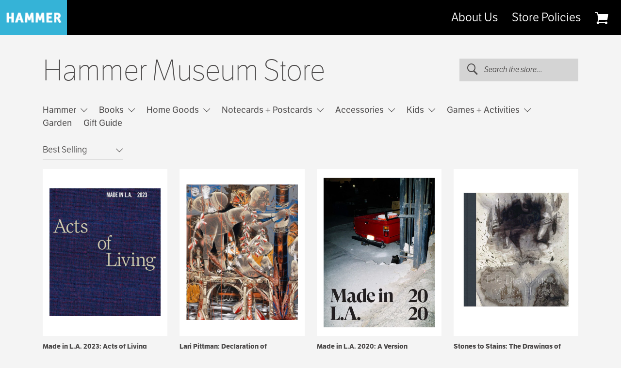

--- FILE ---
content_type: text/html; charset=utf-8
request_url: https://store.hammer.ucla.edu/collections/books
body_size: 22027
content:
<!doctype html>
<!--[if lt IE 7]><html class="no-js lt-ie9 lt-ie8 lt-ie7" lang="en"> <![endif]-->
<!--[if IE 7]><html class="no-js lt-ie9 lt-ie8" lang="en"> <![endif]-->
<!--[if IE 8]><html class="no-js lt-ie9" lang="en"> <![endif]-->
<!--[if IE 9 ]><html class="ie9 no-js"> <![endif]-->
<!--[if (gt IE 9)|!(IE)]><!--> <html class="no-js"> <!--<![endif]-->
<head>
  <meta charset="utf-8" />
  <!--[if IE]><meta http-equiv='X-UA-Compatible' content='IE=edge,chrome=1' /><![endif]-->

  <title>
    Books Landing Page &ndash; Hammer Museum Store
  </title>

  

  <link rel="canonical" href="https://store.hammer.ucla.edu/collections/books" />

  <meta name="viewport" content="width=device-width, initial-scale=1" />

  
    
  <meta property="og:title" content="Books Landing Page" />
  <meta property="og:type" content="website" />



<meta property="og:url" content="https://store.hammer.ucla.edu/collections/books" />
<meta property="og:site_name" content="Hammer Museum Store" />
  
 


  <script>window.performance && window.performance.mark && window.performance.mark('shopify.content_for_header.start');</script><meta id="shopify-digital-wallet" name="shopify-digital-wallet" content="/5081061/digital_wallets/dialog">
<meta name="shopify-checkout-api-token" content="38199d71a9a1b90bbc1876be7d5ab0c1">
<link rel="alternate" type="application/atom+xml" title="Feed" href="/collections/books.atom" />
<link rel="alternate" type="application/json+oembed" href="https://store.hammer.ucla.edu/collections/books.oembed">
<script async="async" src="/checkouts/internal/preloads.js?locale=en-US"></script>
<link rel="preconnect" href="https://shop.app" crossorigin="anonymous">
<script async="async" src="https://shop.app/checkouts/internal/preloads.js?locale=en-US&shop_id=5081061" crossorigin="anonymous"></script>
<script id="apple-pay-shop-capabilities" type="application/json">{"shopId":5081061,"countryCode":"US","currencyCode":"USD","merchantCapabilities":["supports3DS"],"merchantId":"gid:\/\/shopify\/Shop\/5081061","merchantName":"Hammer Museum Store","requiredBillingContactFields":["postalAddress","email","phone"],"requiredShippingContactFields":["postalAddress","email","phone"],"shippingType":"shipping","supportedNetworks":["visa","masterCard","amex","discover","elo","jcb"],"total":{"type":"pending","label":"Hammer Museum Store","amount":"1.00"},"shopifyPaymentsEnabled":true,"supportsSubscriptions":true}</script>
<script id="shopify-features" type="application/json">{"accessToken":"38199d71a9a1b90bbc1876be7d5ab0c1","betas":["rich-media-storefront-analytics"],"domain":"store.hammer.ucla.edu","predictiveSearch":true,"shopId":5081061,"locale":"en"}</script>
<script>var Shopify = Shopify || {};
Shopify.shop = "hammer-museum-store.myshopify.com";
Shopify.locale = "en";
Shopify.currency = {"active":"USD","rate":"1.0"};
Shopify.country = "US";
Shopify.theme = {"name":"hammer-theme","id":158960972,"schema_name":null,"schema_version":null,"theme_store_id":null,"role":"main"};
Shopify.theme.handle = "null";
Shopify.theme.style = {"id":null,"handle":null};
Shopify.cdnHost = "store.hammer.ucla.edu/cdn";
Shopify.routes = Shopify.routes || {};
Shopify.routes.root = "/";</script>
<script type="module">!function(o){(o.Shopify=o.Shopify||{}).modules=!0}(window);</script>
<script>!function(o){function n(){var o=[];function n(){o.push(Array.prototype.slice.apply(arguments))}return n.q=o,n}var t=o.Shopify=o.Shopify||{};t.loadFeatures=n(),t.autoloadFeatures=n()}(window);</script>
<script>
  window.ShopifyPay = window.ShopifyPay || {};
  window.ShopifyPay.apiHost = "shop.app\/pay";
  window.ShopifyPay.redirectState = null;
</script>
<script id="shop-js-analytics" type="application/json">{"pageType":"collection"}</script>
<script defer="defer" async type="module" src="//store.hammer.ucla.edu/cdn/shopifycloud/shop-js/modules/v2/client.init-shop-cart-sync_WVOgQShq.en.esm.js"></script>
<script defer="defer" async type="module" src="//store.hammer.ucla.edu/cdn/shopifycloud/shop-js/modules/v2/chunk.common_C_13GLB1.esm.js"></script>
<script defer="defer" async type="module" src="//store.hammer.ucla.edu/cdn/shopifycloud/shop-js/modules/v2/chunk.modal_CLfMGd0m.esm.js"></script>
<script type="module">
  await import("//store.hammer.ucla.edu/cdn/shopifycloud/shop-js/modules/v2/client.init-shop-cart-sync_WVOgQShq.en.esm.js");
await import("//store.hammer.ucla.edu/cdn/shopifycloud/shop-js/modules/v2/chunk.common_C_13GLB1.esm.js");
await import("//store.hammer.ucla.edu/cdn/shopifycloud/shop-js/modules/v2/chunk.modal_CLfMGd0m.esm.js");

  window.Shopify.SignInWithShop?.initShopCartSync?.({"fedCMEnabled":true,"windoidEnabled":true});

</script>
<script>
  window.Shopify = window.Shopify || {};
  if (!window.Shopify.featureAssets) window.Shopify.featureAssets = {};
  window.Shopify.featureAssets['shop-js'] = {"shop-cart-sync":["modules/v2/client.shop-cart-sync_DuR37GeY.en.esm.js","modules/v2/chunk.common_C_13GLB1.esm.js","modules/v2/chunk.modal_CLfMGd0m.esm.js"],"init-fed-cm":["modules/v2/client.init-fed-cm_BucUoe6W.en.esm.js","modules/v2/chunk.common_C_13GLB1.esm.js","modules/v2/chunk.modal_CLfMGd0m.esm.js"],"shop-toast-manager":["modules/v2/client.shop-toast-manager_B0JfrpKj.en.esm.js","modules/v2/chunk.common_C_13GLB1.esm.js","modules/v2/chunk.modal_CLfMGd0m.esm.js"],"init-shop-cart-sync":["modules/v2/client.init-shop-cart-sync_WVOgQShq.en.esm.js","modules/v2/chunk.common_C_13GLB1.esm.js","modules/v2/chunk.modal_CLfMGd0m.esm.js"],"shop-button":["modules/v2/client.shop-button_B_U3bv27.en.esm.js","modules/v2/chunk.common_C_13GLB1.esm.js","modules/v2/chunk.modal_CLfMGd0m.esm.js"],"init-windoid":["modules/v2/client.init-windoid_DuP9q_di.en.esm.js","modules/v2/chunk.common_C_13GLB1.esm.js","modules/v2/chunk.modal_CLfMGd0m.esm.js"],"shop-cash-offers":["modules/v2/client.shop-cash-offers_BmULhtno.en.esm.js","modules/v2/chunk.common_C_13GLB1.esm.js","modules/v2/chunk.modal_CLfMGd0m.esm.js"],"pay-button":["modules/v2/client.pay-button_CrPSEbOK.en.esm.js","modules/v2/chunk.common_C_13GLB1.esm.js","modules/v2/chunk.modal_CLfMGd0m.esm.js"],"init-customer-accounts":["modules/v2/client.init-customer-accounts_jNk9cPYQ.en.esm.js","modules/v2/client.shop-login-button_DJ5ldayH.en.esm.js","modules/v2/chunk.common_C_13GLB1.esm.js","modules/v2/chunk.modal_CLfMGd0m.esm.js"],"avatar":["modules/v2/client.avatar_BTnouDA3.en.esm.js"],"checkout-modal":["modules/v2/client.checkout-modal_pBPyh9w8.en.esm.js","modules/v2/chunk.common_C_13GLB1.esm.js","modules/v2/chunk.modal_CLfMGd0m.esm.js"],"init-shop-for-new-customer-accounts":["modules/v2/client.init-shop-for-new-customer-accounts_BUoCy7a5.en.esm.js","modules/v2/client.shop-login-button_DJ5ldayH.en.esm.js","modules/v2/chunk.common_C_13GLB1.esm.js","modules/v2/chunk.modal_CLfMGd0m.esm.js"],"init-customer-accounts-sign-up":["modules/v2/client.init-customer-accounts-sign-up_CnczCz9H.en.esm.js","modules/v2/client.shop-login-button_DJ5ldayH.en.esm.js","modules/v2/chunk.common_C_13GLB1.esm.js","modules/v2/chunk.modal_CLfMGd0m.esm.js"],"init-shop-email-lookup-coordinator":["modules/v2/client.init-shop-email-lookup-coordinator_CzjY5t9o.en.esm.js","modules/v2/chunk.common_C_13GLB1.esm.js","modules/v2/chunk.modal_CLfMGd0m.esm.js"],"shop-follow-button":["modules/v2/client.shop-follow-button_CsYC63q7.en.esm.js","modules/v2/chunk.common_C_13GLB1.esm.js","modules/v2/chunk.modal_CLfMGd0m.esm.js"],"shop-login-button":["modules/v2/client.shop-login-button_DJ5ldayH.en.esm.js","modules/v2/chunk.common_C_13GLB1.esm.js","modules/v2/chunk.modal_CLfMGd0m.esm.js"],"shop-login":["modules/v2/client.shop-login_B9ccPdmx.en.esm.js","modules/v2/chunk.common_C_13GLB1.esm.js","modules/v2/chunk.modal_CLfMGd0m.esm.js"],"lead-capture":["modules/v2/client.lead-capture_D0K_KgYb.en.esm.js","modules/v2/chunk.common_C_13GLB1.esm.js","modules/v2/chunk.modal_CLfMGd0m.esm.js"],"payment-terms":["modules/v2/client.payment-terms_BWmiNN46.en.esm.js","modules/v2/chunk.common_C_13GLB1.esm.js","modules/v2/chunk.modal_CLfMGd0m.esm.js"]};
</script>
<script>(function() {
  var isLoaded = false;
  function asyncLoad() {
    if (isLoaded) return;
    isLoaded = true;
    var urls = ["https:\/\/cdn.tabarn.app\/cdn\/automatic-discount\/automatic-discount-v2.min.js?shop=hammer-museum-store.myshopify.com"];
    for (var i = 0; i < urls.length; i++) {
      var s = document.createElement('script');
      s.type = 'text/javascript';
      s.async = true;
      s.src = urls[i];
      var x = document.getElementsByTagName('script')[0];
      x.parentNode.insertBefore(s, x);
    }
  };
  if(window.attachEvent) {
    window.attachEvent('onload', asyncLoad);
  } else {
    window.addEventListener('load', asyncLoad, false);
  }
})();</script>
<script id="__st">var __st={"a":5081061,"offset":-28800,"reqid":"a81b2ab6-3b83-4e35-b54e-708f1831f629-1769625617","pageurl":"store.hammer.ucla.edu\/collections\/books","u":"f95311096cbb","p":"collection","rtyp":"collection","rid":58549174344};</script>
<script>window.ShopifyPaypalV4VisibilityTracking = true;</script>
<script id="captcha-bootstrap">!function(){'use strict';const t='contact',e='account',n='new_comment',o=[[t,t],['blogs',n],['comments',n],[t,'customer']],c=[[e,'customer_login'],[e,'guest_login'],[e,'recover_customer_password'],[e,'create_customer']],r=t=>t.map((([t,e])=>`form[action*='/${t}']:not([data-nocaptcha='true']) input[name='form_type'][value='${e}']`)).join(','),a=t=>()=>t?[...document.querySelectorAll(t)].map((t=>t.form)):[];function s(){const t=[...o],e=r(t);return a(e)}const i='password',u='form_key',d=['recaptcha-v3-token','g-recaptcha-response','h-captcha-response',i],f=()=>{try{return window.sessionStorage}catch{return}},m='__shopify_v',_=t=>t.elements[u];function p(t,e,n=!1){try{const o=window.sessionStorage,c=JSON.parse(o.getItem(e)),{data:r}=function(t){const{data:e,action:n}=t;return t[m]||n?{data:e,action:n}:{data:t,action:n}}(c);for(const[e,n]of Object.entries(r))t.elements[e]&&(t.elements[e].value=n);n&&o.removeItem(e)}catch(o){console.error('form repopulation failed',{error:o})}}const l='form_type',E='cptcha';function T(t){t.dataset[E]=!0}const w=window,h=w.document,L='Shopify',v='ce_forms',y='captcha';let A=!1;((t,e)=>{const n=(g='f06e6c50-85a8-45c8-87d0-21a2b65856fe',I='https://cdn.shopify.com/shopifycloud/storefront-forms-hcaptcha/ce_storefront_forms_captcha_hcaptcha.v1.5.2.iife.js',D={infoText:'Protected by hCaptcha',privacyText:'Privacy',termsText:'Terms'},(t,e,n)=>{const o=w[L][v],c=o.bindForm;if(c)return c(t,g,e,D).then(n);var r;o.q.push([[t,g,e,D],n]),r=I,A||(h.body.append(Object.assign(h.createElement('script'),{id:'captcha-provider',async:!0,src:r})),A=!0)});var g,I,D;w[L]=w[L]||{},w[L][v]=w[L][v]||{},w[L][v].q=[],w[L][y]=w[L][y]||{},w[L][y].protect=function(t,e){n(t,void 0,e),T(t)},Object.freeze(w[L][y]),function(t,e,n,w,h,L){const[v,y,A,g]=function(t,e,n){const i=e?o:[],u=t?c:[],d=[...i,...u],f=r(d),m=r(i),_=r(d.filter((([t,e])=>n.includes(e))));return[a(f),a(m),a(_),s()]}(w,h,L),I=t=>{const e=t.target;return e instanceof HTMLFormElement?e:e&&e.form},D=t=>v().includes(t);t.addEventListener('submit',(t=>{const e=I(t);if(!e)return;const n=D(e)&&!e.dataset.hcaptchaBound&&!e.dataset.recaptchaBound,o=_(e),c=g().includes(e)&&(!o||!o.value);(n||c)&&t.preventDefault(),c&&!n&&(function(t){try{if(!f())return;!function(t){const e=f();if(!e)return;const n=_(t);if(!n)return;const o=n.value;o&&e.removeItem(o)}(t);const e=Array.from(Array(32),(()=>Math.random().toString(36)[2])).join('');!function(t,e){_(t)||t.append(Object.assign(document.createElement('input'),{type:'hidden',name:u})),t.elements[u].value=e}(t,e),function(t,e){const n=f();if(!n)return;const o=[...t.querySelectorAll(`input[type='${i}']`)].map((({name:t})=>t)),c=[...d,...o],r={};for(const[a,s]of new FormData(t).entries())c.includes(a)||(r[a]=s);n.setItem(e,JSON.stringify({[m]:1,action:t.action,data:r}))}(t,e)}catch(e){console.error('failed to persist form',e)}}(e),e.submit())}));const S=(t,e)=>{t&&!t.dataset[E]&&(n(t,e.some((e=>e===t))),T(t))};for(const o of['focusin','change'])t.addEventListener(o,(t=>{const e=I(t);D(e)&&S(e,y())}));const B=e.get('form_key'),M=e.get(l),P=B&&M;t.addEventListener('DOMContentLoaded',(()=>{const t=y();if(P)for(const e of t)e.elements[l].value===M&&p(e,B);[...new Set([...A(),...v().filter((t=>'true'===t.dataset.shopifyCaptcha))])].forEach((e=>S(e,t)))}))}(h,new URLSearchParams(w.location.search),n,t,e,['guest_login'])})(!0,!0)}();</script>
<script integrity="sha256-4kQ18oKyAcykRKYeNunJcIwy7WH5gtpwJnB7kiuLZ1E=" data-source-attribution="shopify.loadfeatures" defer="defer" src="//store.hammer.ucla.edu/cdn/shopifycloud/storefront/assets/storefront/load_feature-a0a9edcb.js" crossorigin="anonymous"></script>
<script crossorigin="anonymous" defer="defer" src="//store.hammer.ucla.edu/cdn/shopifycloud/storefront/assets/shopify_pay/storefront-65b4c6d7.js?v=20250812"></script>
<script data-source-attribution="shopify.dynamic_checkout.dynamic.init">var Shopify=Shopify||{};Shopify.PaymentButton=Shopify.PaymentButton||{isStorefrontPortableWallets:!0,init:function(){window.Shopify.PaymentButton.init=function(){};var t=document.createElement("script");t.src="https://store.hammer.ucla.edu/cdn/shopifycloud/portable-wallets/latest/portable-wallets.en.js",t.type="module",document.head.appendChild(t)}};
</script>
<script data-source-attribution="shopify.dynamic_checkout.buyer_consent">
  function portableWalletsHideBuyerConsent(e){var t=document.getElementById("shopify-buyer-consent"),n=document.getElementById("shopify-subscription-policy-button");t&&n&&(t.classList.add("hidden"),t.setAttribute("aria-hidden","true"),n.removeEventListener("click",e))}function portableWalletsShowBuyerConsent(e){var t=document.getElementById("shopify-buyer-consent"),n=document.getElementById("shopify-subscription-policy-button");t&&n&&(t.classList.remove("hidden"),t.removeAttribute("aria-hidden"),n.addEventListener("click",e))}window.Shopify?.PaymentButton&&(window.Shopify.PaymentButton.hideBuyerConsent=portableWalletsHideBuyerConsent,window.Shopify.PaymentButton.showBuyerConsent=portableWalletsShowBuyerConsent);
</script>
<script data-source-attribution="shopify.dynamic_checkout.cart.bootstrap">document.addEventListener("DOMContentLoaded",(function(){function t(){return document.querySelector("shopify-accelerated-checkout-cart, shopify-accelerated-checkout")}if(t())Shopify.PaymentButton.init();else{new MutationObserver((function(e,n){t()&&(Shopify.PaymentButton.init(),n.disconnect())})).observe(document.body,{childList:!0,subtree:!0})}}));
</script>
<link id="shopify-accelerated-checkout-styles" rel="stylesheet" media="screen" href="https://store.hammer.ucla.edu/cdn/shopifycloud/portable-wallets/latest/accelerated-checkout-backwards-compat.css" crossorigin="anonymous">
<style id="shopify-accelerated-checkout-cart">
        #shopify-buyer-consent {
  margin-top: 1em;
  display: inline-block;
  width: 100%;
}

#shopify-buyer-consent.hidden {
  display: none;
}

#shopify-subscription-policy-button {
  background: none;
  border: none;
  padding: 0;
  text-decoration: underline;
  font-size: inherit;
  cursor: pointer;
}

#shopify-subscription-policy-button::before {
  box-shadow: none;
}

      </style>
<link rel="stylesheet" media="screen" href="//store.hammer.ucla.edu/cdn/shop/t/5/compiled_assets/styles.css?v=2250">
<script>window.performance && window.performance.mark && window.performance.mark('shopify.content_for_header.end');</script>

  
  <link href="https://hammer.ucla.edu/typo3conf/ext/t3site/Sites/Main/Resources/Public/Dist/Stylesheets/styles.css" rel="stylesheet" type="text/css" media="all" />

  <script src="//use.typekit.net/vtf7fab.js" type="text/javascript"></script>

  <!--[if lt IE 9]>
  <script src="//html5shiv.googlecode.com/svn/trunk/html5.js" type="text/javascript"></script>
  <![endif]-->
  
  <script>
    window.mobileOS = function() {
      var userAgent = navigator.userAgent || navigator.vendor || window.opera
      var result = false
      
      // Windows Phone must come first because its UA also contains "Android"
      if (/windows phone/i.test(userAgent)) { result = "windows-phone" };

      if (/android/i.test(userAgent)) { result = "android" };

      // iOS detection from: http://stackoverflow.com/a/9039885/177710
      if (/iPad|iPhone|iPod/.test(userAgent) && !window.MSStream) { result = "ios" };

      return result;
    };
  </script>

  <script src="//store.hammer.ucla.edu/cdn/shopifycloud/storefront/assets/themes_support/shopify_common-5f594365.js" type="text/javascript"></script>
  

  <!-- Additional Shopify helpers that will likely be added to the global shopify_common.js some day soon. -->
  <script src="//store.hammer.ucla.edu/cdn/shop/t/5/assets/shopify_common.js?v=14298614452551288571473961140" type="text/javascript"></script>

  <script src="//store.hammer.ucla.edu/cdn/shopifycloud/storefront/assets/themes_support/option_selection-b017cd28.js" type="text/javascript"></script>

  <script src="//ajax.googleapis.com/ajax/libs/jquery/1.11.0/jquery.min.js" type="text/javascript"></script>
  <script>jQuery('html').removeClass('no-js').addClass('js');</script>
<meta name="facebook-domain-verification" content="otleupjf8b7fs9pkc84cvxstudlbwe" />

<!-- BEGIN app block: shopify://apps/optimonk-popup-cro-a-b-test/blocks/app-embed/0b488be1-fc0a-4fe6-8793-f2bef383dba8 -->
<script async src="https://onsite.optimonk.com/script.js?account=244408&origin=shopify-app-embed-block"></script>




<!-- END app block --><link href="https://monorail-edge.shopifysvc.com" rel="dns-prefetch">
<script>(function(){if ("sendBeacon" in navigator && "performance" in window) {try {var session_token_from_headers = performance.getEntriesByType('navigation')[0].serverTiming.find(x => x.name == '_s').description;} catch {var session_token_from_headers = undefined;}var session_cookie_matches = document.cookie.match(/_shopify_s=([^;]*)/);var session_token_from_cookie = session_cookie_matches && session_cookie_matches.length === 2 ? session_cookie_matches[1] : "";var session_token = session_token_from_headers || session_token_from_cookie || "";function handle_abandonment_event(e) {var entries = performance.getEntries().filter(function(entry) {return /monorail-edge.shopifysvc.com/.test(entry.name);});if (!window.abandonment_tracked && entries.length === 0) {window.abandonment_tracked = true;var currentMs = Date.now();var navigation_start = performance.timing.navigationStart;var payload = {shop_id: 5081061,url: window.location.href,navigation_start,duration: currentMs - navigation_start,session_token,page_type: "collection"};window.navigator.sendBeacon("https://monorail-edge.shopifysvc.com/v1/produce", JSON.stringify({schema_id: "online_store_buyer_site_abandonment/1.1",payload: payload,metadata: {event_created_at_ms: currentMs,event_sent_at_ms: currentMs}}));}}window.addEventListener('pagehide', handle_abandonment_event);}}());</script>
<script id="web-pixels-manager-setup">(function e(e,d,r,n,o){if(void 0===o&&(o={}),!Boolean(null===(a=null===(i=window.Shopify)||void 0===i?void 0:i.analytics)||void 0===a?void 0:a.replayQueue)){var i,a;window.Shopify=window.Shopify||{};var t=window.Shopify;t.analytics=t.analytics||{};var s=t.analytics;s.replayQueue=[],s.publish=function(e,d,r){return s.replayQueue.push([e,d,r]),!0};try{self.performance.mark("wpm:start")}catch(e){}var l=function(){var e={modern:/Edge?\/(1{2}[4-9]|1[2-9]\d|[2-9]\d{2}|\d{4,})\.\d+(\.\d+|)|Firefox\/(1{2}[4-9]|1[2-9]\d|[2-9]\d{2}|\d{4,})\.\d+(\.\d+|)|Chrom(ium|e)\/(9{2}|\d{3,})\.\d+(\.\d+|)|(Maci|X1{2}).+ Version\/(15\.\d+|(1[6-9]|[2-9]\d|\d{3,})\.\d+)([,.]\d+|)( \(\w+\)|)( Mobile\/\w+|) Safari\/|Chrome.+OPR\/(9{2}|\d{3,})\.\d+\.\d+|(CPU[ +]OS|iPhone[ +]OS|CPU[ +]iPhone|CPU IPhone OS|CPU iPad OS)[ +]+(15[._]\d+|(1[6-9]|[2-9]\d|\d{3,})[._]\d+)([._]\d+|)|Android:?[ /-](13[3-9]|1[4-9]\d|[2-9]\d{2}|\d{4,})(\.\d+|)(\.\d+|)|Android.+Firefox\/(13[5-9]|1[4-9]\d|[2-9]\d{2}|\d{4,})\.\d+(\.\d+|)|Android.+Chrom(ium|e)\/(13[3-9]|1[4-9]\d|[2-9]\d{2}|\d{4,})\.\d+(\.\d+|)|SamsungBrowser\/([2-9]\d|\d{3,})\.\d+/,legacy:/Edge?\/(1[6-9]|[2-9]\d|\d{3,})\.\d+(\.\d+|)|Firefox\/(5[4-9]|[6-9]\d|\d{3,})\.\d+(\.\d+|)|Chrom(ium|e)\/(5[1-9]|[6-9]\d|\d{3,})\.\d+(\.\d+|)([\d.]+$|.*Safari\/(?![\d.]+ Edge\/[\d.]+$))|(Maci|X1{2}).+ Version\/(10\.\d+|(1[1-9]|[2-9]\d|\d{3,})\.\d+)([,.]\d+|)( \(\w+\)|)( Mobile\/\w+|) Safari\/|Chrome.+OPR\/(3[89]|[4-9]\d|\d{3,})\.\d+\.\d+|(CPU[ +]OS|iPhone[ +]OS|CPU[ +]iPhone|CPU IPhone OS|CPU iPad OS)[ +]+(10[._]\d+|(1[1-9]|[2-9]\d|\d{3,})[._]\d+)([._]\d+|)|Android:?[ /-](13[3-9]|1[4-9]\d|[2-9]\d{2}|\d{4,})(\.\d+|)(\.\d+|)|Mobile Safari.+OPR\/([89]\d|\d{3,})\.\d+\.\d+|Android.+Firefox\/(13[5-9]|1[4-9]\d|[2-9]\d{2}|\d{4,})\.\d+(\.\d+|)|Android.+Chrom(ium|e)\/(13[3-9]|1[4-9]\d|[2-9]\d{2}|\d{4,})\.\d+(\.\d+|)|Android.+(UC? ?Browser|UCWEB|U3)[ /]?(15\.([5-9]|\d{2,})|(1[6-9]|[2-9]\d|\d{3,})\.\d+)\.\d+|SamsungBrowser\/(5\.\d+|([6-9]|\d{2,})\.\d+)|Android.+MQ{2}Browser\/(14(\.(9|\d{2,})|)|(1[5-9]|[2-9]\d|\d{3,})(\.\d+|))(\.\d+|)|K[Aa][Ii]OS\/(3\.\d+|([4-9]|\d{2,})\.\d+)(\.\d+|)/},d=e.modern,r=e.legacy,n=navigator.userAgent;return n.match(d)?"modern":n.match(r)?"legacy":"unknown"}(),u="modern"===l?"modern":"legacy",c=(null!=n?n:{modern:"",legacy:""})[u],f=function(e){return[e.baseUrl,"/wpm","/b",e.hashVersion,"modern"===e.buildTarget?"m":"l",".js"].join("")}({baseUrl:d,hashVersion:r,buildTarget:u}),m=function(e){var d=e.version,r=e.bundleTarget,n=e.surface,o=e.pageUrl,i=e.monorailEndpoint;return{emit:function(e){var a=e.status,t=e.errorMsg,s=(new Date).getTime(),l=JSON.stringify({metadata:{event_sent_at_ms:s},events:[{schema_id:"web_pixels_manager_load/3.1",payload:{version:d,bundle_target:r,page_url:o,status:a,surface:n,error_msg:t},metadata:{event_created_at_ms:s}}]});if(!i)return console&&console.warn&&console.warn("[Web Pixels Manager] No Monorail endpoint provided, skipping logging."),!1;try{return self.navigator.sendBeacon.bind(self.navigator)(i,l)}catch(e){}var u=new XMLHttpRequest;try{return u.open("POST",i,!0),u.setRequestHeader("Content-Type","text/plain"),u.send(l),!0}catch(e){return console&&console.warn&&console.warn("[Web Pixels Manager] Got an unhandled error while logging to Monorail."),!1}}}}({version:r,bundleTarget:l,surface:e.surface,pageUrl:self.location.href,monorailEndpoint:e.monorailEndpoint});try{o.browserTarget=l,function(e){var d=e.src,r=e.async,n=void 0===r||r,o=e.onload,i=e.onerror,a=e.sri,t=e.scriptDataAttributes,s=void 0===t?{}:t,l=document.createElement("script"),u=document.querySelector("head"),c=document.querySelector("body");if(l.async=n,l.src=d,a&&(l.integrity=a,l.crossOrigin="anonymous"),s)for(var f in s)if(Object.prototype.hasOwnProperty.call(s,f))try{l.dataset[f]=s[f]}catch(e){}if(o&&l.addEventListener("load",o),i&&l.addEventListener("error",i),u)u.appendChild(l);else{if(!c)throw new Error("Did not find a head or body element to append the script");c.appendChild(l)}}({src:f,async:!0,onload:function(){if(!function(){var e,d;return Boolean(null===(d=null===(e=window.Shopify)||void 0===e?void 0:e.analytics)||void 0===d?void 0:d.initialized)}()){var d=window.webPixelsManager.init(e)||void 0;if(d){var r=window.Shopify.analytics;r.replayQueue.forEach((function(e){var r=e[0],n=e[1],o=e[2];d.publishCustomEvent(r,n,o)})),r.replayQueue=[],r.publish=d.publishCustomEvent,r.visitor=d.visitor,r.initialized=!0}}},onerror:function(){return m.emit({status:"failed",errorMsg:"".concat(f," has failed to load")})},sri:function(e){var d=/^sha384-[A-Za-z0-9+/=]+$/;return"string"==typeof e&&d.test(e)}(c)?c:"",scriptDataAttributes:o}),m.emit({status:"loading"})}catch(e){m.emit({status:"failed",errorMsg:(null==e?void 0:e.message)||"Unknown error"})}}})({shopId: 5081061,storefrontBaseUrl: "https://store.hammer.ucla.edu",extensionsBaseUrl: "https://extensions.shopifycdn.com/cdn/shopifycloud/web-pixels-manager",monorailEndpoint: "https://monorail-edge.shopifysvc.com/unstable/produce_batch",surface: "storefront-renderer",enabledBetaFlags: ["2dca8a86"],webPixelsConfigList: [{"id":"1066565867","configuration":"{\"accountID\":\"244408\"}","eventPayloadVersion":"v1","runtimeContext":"STRICT","scriptVersion":"e9702cc0fbdd9453d46c7ca8e2f5a5f4","type":"APP","apiClientId":956606,"privacyPurposes":[],"dataSharingAdjustments":{"protectedCustomerApprovalScopes":["read_customer_personal_data"]}},{"id":"162988267","configuration":"{\"pixel_id\":\"886477688474511\",\"pixel_type\":\"facebook_pixel\",\"metaapp_system_user_token\":\"-\"}","eventPayloadVersion":"v1","runtimeContext":"OPEN","scriptVersion":"ca16bc87fe92b6042fbaa3acc2fbdaa6","type":"APP","apiClientId":2329312,"privacyPurposes":["ANALYTICS","MARKETING","SALE_OF_DATA"],"dataSharingAdjustments":{"protectedCustomerApprovalScopes":["read_customer_address","read_customer_email","read_customer_name","read_customer_personal_data","read_customer_phone"]}},{"id":"shopify-app-pixel","configuration":"{}","eventPayloadVersion":"v1","runtimeContext":"STRICT","scriptVersion":"0450","apiClientId":"shopify-pixel","type":"APP","privacyPurposes":["ANALYTICS","MARKETING"]},{"id":"shopify-custom-pixel","eventPayloadVersion":"v1","runtimeContext":"LAX","scriptVersion":"0450","apiClientId":"shopify-pixel","type":"CUSTOM","privacyPurposes":["ANALYTICS","MARKETING"]}],isMerchantRequest: false,initData: {"shop":{"name":"Hammer Museum Store","paymentSettings":{"currencyCode":"USD"},"myshopifyDomain":"hammer-museum-store.myshopify.com","countryCode":"US","storefrontUrl":"https:\/\/store.hammer.ucla.edu"},"customer":null,"cart":null,"checkout":null,"productVariants":[],"purchasingCompany":null},},"https://store.hammer.ucla.edu/cdn","fcfee988w5aeb613cpc8e4bc33m6693e112",{"modern":"","legacy":""},{"shopId":"5081061","storefrontBaseUrl":"https:\/\/store.hammer.ucla.edu","extensionBaseUrl":"https:\/\/extensions.shopifycdn.com\/cdn\/shopifycloud\/web-pixels-manager","surface":"storefront-renderer","enabledBetaFlags":"[\"2dca8a86\"]","isMerchantRequest":"false","hashVersion":"fcfee988w5aeb613cpc8e4bc33m6693e112","publish":"custom","events":"[[\"page_viewed\",{}],[\"collection_viewed\",{\"collection\":{\"id\":\"58549174344\",\"title\":\"Books Landing Page\",\"productVariants\":[{\"price\":{\"amount\":50.0,\"currencyCode\":\"USD\"},\"product\":{\"title\":\"Made in L.A. 2023: Acts of Living\",\"vendor\":\"Hammer Museum\",\"id\":\"8104379908331\",\"untranslatedTitle\":\"Made in L.A. 2023: Acts of Living\",\"url\":\"\/products\/copy-of-made-in-l-a-2020-a-version\",\"type\":\"HAMMER PUB\"},\"id\":\"44119441113323\",\"image\":{\"src\":\"\/\/store.hammer.ucla.edu\/cdn\/shop\/files\/made-in-l-a-2023-acts-of-living-5.jpg?v=1695234279\"},\"sku\":\"9781636810874\",\"title\":\"Default Title\",\"untranslatedTitle\":\"Default Title\"},{\"price\":{\"amount\":65.0,\"currencyCode\":\"USD\"},\"product\":{\"title\":\"Lari Pittman: Declaration of Independence\",\"vendor\":\"Hammer Museum\",\"id\":\"3953581260872\",\"untranslatedTitle\":\"Lari Pittman: Declaration of Independence\",\"url\":\"\/products\/lari-pittman-declaration-of-independence\",\"type\":\"HAMMER PUB\"},\"id\":\"29521949753416\",\"image\":{\"src\":\"\/\/store.hammer.ucla.edu\/cdn\/shop\/products\/lari_catalog_crop.JPG?v=1568417738\"},\"sku\":\"9783791356891\",\"title\":\"Default Title\",\"untranslatedTitle\":\"Default Title\"},{\"price\":{\"amount\":50.0,\"currencyCode\":\"USD\"},\"product\":{\"title\":\"Made in L.A. 2020: A Version\",\"vendor\":\"Hammer Museum\",\"id\":\"5246719656095\",\"untranslatedTitle\":\"Made in L.A. 2020: A Version\",\"url\":\"\/products\/made-in-l-a-2020\",\"type\":\"HAMMER PUB\"},\"id\":\"34483938099359\",\"image\":{\"src\":\"\/\/store.hammer.ucla.edu\/cdn\/shop\/products\/MiLA2020Cover1.jpg?v=1596832820\"},\"sku\":\"9783791359106\",\"title\":\"Default Title\",\"untranslatedTitle\":\"Default Title\"},{\"price\":{\"amount\":50.0,\"currencyCode\":\"USD\"},\"product\":{\"title\":\"Stones to Stains: The Drawings of Victor Hugo\",\"vendor\":\"Hammer Museum\",\"id\":\"1405844684872\",\"untranslatedTitle\":\"Stones to Stains: The Drawings of Victor Hugo\",\"url\":\"\/products\/stones-to-stains-the-drawings-of-victor-hugo\",\"type\":\"HAMMER PUB\"},\"id\":\"42787391275243\",\"image\":{\"src\":\"\/\/store.hammer.ucla.edu\/cdn\/shop\/products\/hugo_web_2.jpg?v=1534874428\"},\"sku\":\"9783791357645\",\"title\":\"Default\",\"untranslatedTitle\":\"Default\"},{\"price\":{\"amount\":39.95,\"currencyCode\":\"USD\"},\"product\":{\"title\":\"Made in L.A. 2025\",\"vendor\":\"Hammer Museum\",\"id\":\"9066756997355\",\"untranslatedTitle\":\"Made in L.A. 2025\",\"url\":\"\/products\/made-in-l-a-2025\",\"type\":\"HAMMER PUB\"},\"id\":\"46875200061675\",\"image\":{\"src\":\"\/\/store.hammer.ucla.edu\/cdn\/shop\/files\/made-in-l-a-2025-46.jpg?v=1758320930\"},\"sku\":\"9781636811697\",\"title\":\"Default Title\",\"untranslatedTitle\":\"Default Title\"},{\"price\":{\"amount\":49.95,\"currencyCode\":\"USD\"},\"product\":{\"title\":\"Breath(e): Toward Climate and Social Justice\",\"vendor\":\"Hammer Museum\",\"id\":\"8732696707307\",\"untranslatedTitle\":\"Breath(e): Toward Climate and Social Justice\",\"url\":\"\/products\/made-in-l-a-2023-acts-of-living-copy-1\",\"type\":\"HAMMER PUB\"},\"id\":\"45786873266411\",\"image\":{\"src\":\"\/\/store.hammer.ucla.edu\/cdn\/shop\/files\/breath-e-towards-climate-and-social-justice-41.jpg?v=1725652709\"},\"sku\":\"9781636811376\",\"title\":\"Default Title\",\"untranslatedTitle\":\"Default Title\"},{\"price\":{\"amount\":23.0,\"currencyCode\":\"USD\"},\"product\":{\"title\":\"The Secret Lives of Color\",\"vendor\":\"PENGUIN GROUP\",\"id\":\"1594305773640\",\"untranslatedTitle\":\"The Secret Lives of Color\",\"url\":\"\/products\/the-secret-lives-of-color\",\"type\":\"ART HISTORY\"},\"id\":\"15856631054408\",\"image\":{\"src\":\"\/\/store.hammer.ucla.edu\/cdn\/shop\/products\/Untitled-1.jpg?v=1562887563\"},\"sku\":\"9780143131144\",\"title\":\"Default Title\",\"untranslatedTitle\":\"Default Title\"},{\"price\":{\"amount\":28.0,\"currencyCode\":\"USD\"},\"product\":{\"title\":\"Catnip Magazine\",\"vendor\":\"Broccoli\",\"id\":\"8172192530667\",\"untranslatedTitle\":\"Catnip Magazine\",\"url\":\"\/products\/catnip-magazine\",\"type\":\"MAG\"},\"id\":\"44321109639403\",\"image\":{\"src\":\"\/\/store.hammer.ucla.edu\/cdn\/shop\/files\/OIP_c2d18d2f-3b10-49c7-9cd8-f49104301d98.jpg?v=1727825330\"},\"sku\":\"BROC#CATNIP\",\"title\":\"Default Title\",\"untranslatedTitle\":\"Default Title\"},{\"price\":{\"amount\":45.0,\"currencyCode\":\"USD\"},\"product\":{\"title\":\"David Medalla: In Conversation with the Cosmos\",\"vendor\":\"Hammer Museum\",\"id\":\"8584183054571\",\"untranslatedTitle\":\"David Medalla: In Conversation with the Cosmos\",\"url\":\"\/products\/made-in-l-a-2023-acts-of-living-copy\",\"type\":\"HAMMER PUB\"},\"id\":\"45415571325163\",\"image\":{\"src\":\"\/\/store.hammer.ucla.edu\/cdn\/shop\/files\/david-medalla-a-transcendent-dialogue-15.jpg?v=1716943147\"},\"sku\":\"9781636811277\",\"title\":\"Default Title\",\"untranslatedTitle\":\"Default Title\"},{\"price\":{\"amount\":40.0,\"currencyCode\":\"USD\"},\"product\":{\"title\":\"Ruth Asawa: Life's Work\",\"vendor\":\"YALE UNIVERSITY PRESS\",\"id\":\"1651800375368\",\"untranslatedTitle\":\"Ruth Asawa: Life's Work\",\"url\":\"\/products\/ruth-asawa-lifes-work\",\"type\":\"MODERN\"},\"id\":\"16237321027656\",\"image\":{\"src\":\"\/\/store.hammer.ucla.edu\/cdn\/shop\/products\/ruthasaa-sm.jpg?v=1588631111\"},\"sku\":\"9780300242690\",\"title\":\"Default Title\",\"untranslatedTitle\":\"Default Title\"},{\"price\":{\"amount\":29.95,\"currencyCode\":\"USD\"},\"product\":{\"title\":\"Ron Finley: The Gangsta Gardener\",\"vendor\":\"Hammer Museum\",\"id\":\"8997235720427\",\"untranslatedTitle\":\"Ron Finley: The Gangsta Gardener\",\"url\":\"\/products\/breathe-toward-climate-and-social-justice-copy\",\"type\":\"CONTEMP\"},\"id\":\"46721421738219\",\"image\":{\"src\":\"\/\/store.hammer.ucla.edu\/cdn\/shop\/files\/ron-finley-the-gangsta-gardener-2_1.jpg?v=1755646513\"},\"sku\":\"9781636811772\",\"title\":\"Default Title\",\"untranslatedTitle\":\"Default Title\"},{\"price\":{\"amount\":65.0,\"currencyCode\":\"USD\"},\"product\":{\"title\":\"Jim Isermann: Works 1980-2020\",\"vendor\":\"Radius Books\",\"id\":\"7485197287659\",\"untranslatedTitle\":\"Jim Isermann: Works 1980-2020\",\"url\":\"\/products\/jim-isermann-works-1980-2020\",\"type\":\"CONTEMP\"},\"id\":\"42172168929515\",\"image\":{\"src\":\"\/\/store.hammer.ucla.edu\/cdn\/shop\/products\/jim-isermann-works-1980-2020-73.jpg?v=1639082929\"},\"sku\":\"9781942185819\",\"title\":\"Default Title\",\"untranslatedTitle\":\"Default Title\"},{\"price\":{\"amount\":36.0,\"currencyCode\":\"USD\"},\"product\":{\"title\":\"Plant Magic Issue 2: Weeds\",\"vendor\":\"Idea Books\",\"id\":\"8850826592491\",\"untranslatedTitle\":\"Plant Magic Issue 2: Weeds\",\"url\":\"\/products\/plant-magic-issue-2-weeds\",\"type\":\"NATURE\"},\"id\":\"46175562465515\",\"image\":{\"src\":\"\/\/store.hammer.ucla.edu\/cdn\/shop\/files\/24511.weeds.jpg_1920x1920_c6e2089c-41b6-4050-8f87-87dc8929cfcb.jpg?v=1739397104\"},\"sku\":\"24511-IDEA\",\"title\":\"Default Title\",\"untranslatedTitle\":\"Default Title\"},{\"price\":{\"amount\":60.0,\"currencyCode\":\"USD\"},\"product\":{\"title\":\"Jennie C. Jones\",\"vendor\":\"Radius Books\",\"id\":\"8837650022635\",\"untranslatedTitle\":\"Jennie C. Jones\",\"url\":\"\/products\/leo-amino-the-visible-and-the-invisible-copy\",\"type\":\"CONTEMP\"},\"id\":\"46127022014699\",\"image\":{\"src\":\"\/\/store.hammer.ucla.edu\/cdn\/shop\/files\/666A9120.jpg?v=1737673295\"},\"sku\":\"9781955161077\",\"title\":\"Default Title\",\"untranslatedTitle\":\"Default Title\"},{\"price\":{\"amount\":45.0,\"currencyCode\":\"USD\"},\"product\":{\"title\":\"Start Here\",\"vendor\":\"Knopf\",\"id\":\"8172157108459\",\"untranslatedTitle\":\"Start Here\",\"url\":\"\/products\/start-here\",\"type\":\"FOOD\"},\"id\":\"44321035026667\",\"image\":{\"src\":\"\/\/store.hammer.ucla.edu\/cdn\/shop\/files\/91yI2AZ2oTL._SL1500.jpg?v=1705607983\"},\"sku\":\"9780593320464\",\"title\":\"Default Title\",\"untranslatedTitle\":\"Default Title\"},{\"price\":{\"amount\":22.5,\"currencyCode\":\"USD\"},\"product\":{\"title\":\"Goblinhood: Goblin as a Mode\",\"vendor\":\"Idea Books\",\"id\":\"8850919751915\",\"untranslatedTitle\":\"Goblinhood: Goblin as a Mode\",\"url\":\"\/products\/goblinhood-goblin-as-a-mode\",\"type\":\"ART CRIT\"},\"id\":\"46176002048235\",\"image\":{\"src\":\"\/\/store.hammer.ucla.edu\/cdn\/shop\/files\/9781914236457.goblinhood.jpg_1920x1920_b33d6e5a-767d-4494-8ca5-82e2bca2a253.jpg?v=1739403595\"},\"sku\":\"9781914236457\",\"title\":\"Default Title\",\"untranslatedTitle\":\"Default Title\"},{\"price\":{\"amount\":49.95,\"currencyCode\":\"USD\"},\"product\":{\"title\":\"Mirror, Mirror: The Prints of Alison Saar\",\"vendor\":\"Radius Books\",\"id\":\"8837656346859\",\"untranslatedTitle\":\"Mirror, Mirror: The Prints of Alison Saar\",\"url\":\"\/products\/jennie-c-jones-copy\",\"type\":\"CONTEMP\"},\"id\":\"46127034335467\",\"image\":{\"src\":\"\/\/store.hammer.ucla.edu\/cdn\/shop\/files\/mirror-mirror-the-prints-of-alison-saar-118.jpg?v=1737673549\"},\"sku\":\"9781732321212\",\"title\":\"Default Title\",\"untranslatedTitle\":\"Default Title\"},{\"price\":{\"amount\":49.95,\"currencyCode\":\"USD\"},\"product\":{\"title\":\"Mary Cassatt between Paris and New York: The Making of a Transatlantic Legacy\",\"vendor\":\"IPS\",\"id\":\"8851006324971\",\"untranslatedTitle\":\"Mary Cassatt between Paris and New York: The Making of a Transatlantic Legacy\",\"url\":\"\/products\/mary-cassatt-between-paris-and-new-york-the-making-of-a-transatlantic-legacy\",\"type\":\"ART CRIT\"},\"id\":\"46176468599019\",\"image\":{\"src\":\"\/\/store.hammer.ucla.edu\/cdn\/shop\/files\/81QkHVxOjUL._SL1500.jpg?v=1739410174\"},\"sku\":\"9780520355453\",\"title\":\"Default Title\",\"untranslatedTitle\":\"Default Title\"},{\"price\":{\"amount\":24.95,\"currencyCode\":\"USD\"},\"product\":{\"title\":\"Clarissa Tossin: To Take Root among the Stars\",\"vendor\":\"Frye Art Museum\",\"id\":\"8214370320619\",\"untranslatedTitle\":\"Clarissa Tossin: To Take Root among the Stars\",\"url\":\"\/products\/clarissa-tossin-to-take-root-among-the-stars\",\"type\":\"CONTEMP\"},\"id\":\"44453343101163\",\"image\":{\"src\":\"\/\/store.hammer.ucla.edu\/cdn\/shop\/files\/51NFf2_-9SL._SL1000.jpg?v=1703627629\"},\"sku\":\"9781646570355\",\"title\":\"Default Title\",\"untranslatedTitle\":\"Default Title\"},{\"price\":{\"amount\":45.0,\"currencyCode\":\"USD\"},\"product\":{\"title\":\"Energy Fields: Vibrations of the Pacific\",\"vendor\":\"IPS\",\"id\":\"8850979029227\",\"untranslatedTitle\":\"Energy Fields: Vibrations of the Pacific\",\"url\":\"\/products\/energy-fields-vibrations-of-the-pacifi\",\"type\":\"ART CRIT\"},\"id\":\"46176325173483\",\"image\":{\"src\":\"\/\/store.hammer.ucla.edu\/cdn\/shop\/files\/71aNseMgfYL._SL1500.jpg?v=1739407025\"},\"sku\":\"9789083449807\",\"title\":\"Default Title\",\"untranslatedTitle\":\"Default Title\"},{\"price\":{\"amount\":65.0,\"currencyCode\":\"USD\"},\"product\":{\"title\":\"Leo Amino: The Visible and the Invisible\",\"vendor\":\"Radius Books\",\"id\":\"8214331654379\",\"untranslatedTitle\":\"Leo Amino: The Visible and the Invisible\",\"url\":\"\/products\/leo-amino-the-visible-and-the-invisible\",\"type\":\"CONTEMP\"},\"id\":\"44453159895275\",\"image\":{\"src\":\"\/\/store.hammer.ucla.edu\/cdn\/shop\/files\/51W-tba-7sL._SL1000.jpg?v=1703627024\"},\"sku\":\"9781955161053\",\"title\":\"Default Title\",\"untranslatedTitle\":\"Default Title\"}]}}]]"});</script><script>
  window.ShopifyAnalytics = window.ShopifyAnalytics || {};
  window.ShopifyAnalytics.meta = window.ShopifyAnalytics.meta || {};
  window.ShopifyAnalytics.meta.currency = 'USD';
  var meta = {"products":[{"id":8104379908331,"gid":"gid:\/\/shopify\/Product\/8104379908331","vendor":"Hammer Museum","type":"HAMMER PUB","handle":"copy-of-made-in-l-a-2020-a-version","variants":[{"id":44119441113323,"price":5000,"name":"Made in L.A. 2023: Acts of Living","public_title":null,"sku":"9781636810874"}],"remote":false},{"id":3953581260872,"gid":"gid:\/\/shopify\/Product\/3953581260872","vendor":"Hammer Museum","type":"HAMMER PUB","handle":"lari-pittman-declaration-of-independence","variants":[{"id":29521949753416,"price":6500,"name":"Lari Pittman: Declaration of Independence","public_title":null,"sku":"9783791356891"}],"remote":false},{"id":5246719656095,"gid":"gid:\/\/shopify\/Product\/5246719656095","vendor":"Hammer Museum","type":"HAMMER PUB","handle":"made-in-l-a-2020","variants":[{"id":34483938099359,"price":5000,"name":"Made in L.A. 2020: A Version","public_title":null,"sku":"9783791359106"}],"remote":false},{"id":1405844684872,"gid":"gid:\/\/shopify\/Product\/1405844684872","vendor":"Hammer Museum","type":"HAMMER PUB","handle":"stones-to-stains-the-drawings-of-victor-hugo","variants":[{"id":42787391275243,"price":5000,"name":"Stones to Stains: The Drawings of Victor Hugo","public_title":null,"sku":"9783791357645"}],"remote":false},{"id":9066756997355,"gid":"gid:\/\/shopify\/Product\/9066756997355","vendor":"Hammer Museum","type":"HAMMER PUB","handle":"made-in-l-a-2025","variants":[{"id":46875200061675,"price":3995,"name":"Made in L.A. 2025","public_title":null,"sku":"9781636811697"}],"remote":false},{"id":8732696707307,"gid":"gid:\/\/shopify\/Product\/8732696707307","vendor":"Hammer Museum","type":"HAMMER PUB","handle":"made-in-l-a-2023-acts-of-living-copy-1","variants":[{"id":45786873266411,"price":4995,"name":"Breath(e): Toward Climate and Social Justice","public_title":null,"sku":"9781636811376"}],"remote":false},{"id":1594305773640,"gid":"gid:\/\/shopify\/Product\/1594305773640","vendor":"PENGUIN GROUP","type":"ART HISTORY","handle":"the-secret-lives-of-color","variants":[{"id":15856631054408,"price":2300,"name":"The Secret Lives of Color","public_title":null,"sku":"9780143131144"}],"remote":false},{"id":8172192530667,"gid":"gid:\/\/shopify\/Product\/8172192530667","vendor":"Broccoli","type":"MAG","handle":"catnip-magazine","variants":[{"id":44321109639403,"price":2800,"name":"Catnip Magazine","public_title":null,"sku":"BROC#CATNIP"}],"remote":false},{"id":8584183054571,"gid":"gid:\/\/shopify\/Product\/8584183054571","vendor":"Hammer Museum","type":"HAMMER PUB","handle":"made-in-l-a-2023-acts-of-living-copy","variants":[{"id":45415571325163,"price":4500,"name":"David Medalla: In Conversation with the Cosmos","public_title":null,"sku":"9781636811277"}],"remote":false},{"id":1651800375368,"gid":"gid:\/\/shopify\/Product\/1651800375368","vendor":"YALE UNIVERSITY PRESS","type":"MODERN","handle":"ruth-asawa-lifes-work","variants":[{"id":16237321027656,"price":4000,"name":"Ruth Asawa: Life's Work","public_title":null,"sku":"9780300242690"}],"remote":false},{"id":8997235720427,"gid":"gid:\/\/shopify\/Product\/8997235720427","vendor":"Hammer Museum","type":"CONTEMP","handle":"breathe-toward-climate-and-social-justice-copy","variants":[{"id":46721421738219,"price":2995,"name":"Ron Finley: The Gangsta Gardener","public_title":null,"sku":"9781636811772"}],"remote":false},{"id":7485197287659,"gid":"gid:\/\/shopify\/Product\/7485197287659","vendor":"Radius Books","type":"CONTEMP","handle":"jim-isermann-works-1980-2020","variants":[{"id":42172168929515,"price":6500,"name":"Jim Isermann: Works 1980-2020","public_title":null,"sku":"9781942185819"}],"remote":false},{"id":8850826592491,"gid":"gid:\/\/shopify\/Product\/8850826592491","vendor":"Idea Books","type":"NATURE","handle":"plant-magic-issue-2-weeds","variants":[{"id":46175562465515,"price":3600,"name":"Plant Magic Issue 2: Weeds","public_title":null,"sku":"24511-IDEA"}],"remote":false},{"id":8837650022635,"gid":"gid:\/\/shopify\/Product\/8837650022635","vendor":"Radius Books","type":"CONTEMP","handle":"leo-amino-the-visible-and-the-invisible-copy","variants":[{"id":46127022014699,"price":6000,"name":"Jennie C. Jones","public_title":null,"sku":"9781955161077"}],"remote":false},{"id":8172157108459,"gid":"gid:\/\/shopify\/Product\/8172157108459","vendor":"Knopf","type":"FOOD","handle":"start-here","variants":[{"id":44321035026667,"price":4500,"name":"Start Here","public_title":null,"sku":"9780593320464"}],"remote":false},{"id":8850919751915,"gid":"gid:\/\/shopify\/Product\/8850919751915","vendor":"Idea Books","type":"ART CRIT","handle":"goblinhood-goblin-as-a-mode","variants":[{"id":46176002048235,"price":2250,"name":"Goblinhood: Goblin as a Mode","public_title":null,"sku":"9781914236457"}],"remote":false},{"id":8837656346859,"gid":"gid:\/\/shopify\/Product\/8837656346859","vendor":"Radius Books","type":"CONTEMP","handle":"jennie-c-jones-copy","variants":[{"id":46127034335467,"price":4995,"name":"Mirror, Mirror: The Prints of Alison Saar","public_title":null,"sku":"9781732321212"}],"remote":false},{"id":8851006324971,"gid":"gid:\/\/shopify\/Product\/8851006324971","vendor":"IPS","type":"ART CRIT","handle":"mary-cassatt-between-paris-and-new-york-the-making-of-a-transatlantic-legacy","variants":[{"id":46176468599019,"price":4995,"name":"Mary Cassatt between Paris and New York: The Making of a Transatlantic Legacy","public_title":null,"sku":"9780520355453"}],"remote":false},{"id":8214370320619,"gid":"gid:\/\/shopify\/Product\/8214370320619","vendor":"Frye Art Museum","type":"CONTEMP","handle":"clarissa-tossin-to-take-root-among-the-stars","variants":[{"id":44453343101163,"price":2495,"name":"Clarissa Tossin: To Take Root among the Stars","public_title":null,"sku":"9781646570355"}],"remote":false},{"id":8850979029227,"gid":"gid:\/\/shopify\/Product\/8850979029227","vendor":"IPS","type":"ART CRIT","handle":"energy-fields-vibrations-of-the-pacifi","variants":[{"id":46176325173483,"price":4500,"name":"Energy Fields: Vibrations of the Pacific","public_title":null,"sku":"9789083449807"}],"remote":false},{"id":8214331654379,"gid":"gid:\/\/shopify\/Product\/8214331654379","vendor":"Radius Books","type":"CONTEMP","handle":"leo-amino-the-visible-and-the-invisible","variants":[{"id":44453159895275,"price":6500,"name":"Leo Amino: The Visible and the Invisible","public_title":null,"sku":"9781955161053"}],"remote":false}],"page":{"pageType":"collection","resourceType":"collection","resourceId":58549174344,"requestId":"a81b2ab6-3b83-4e35-b54e-708f1831f629-1769625617"}};
  for (var attr in meta) {
    window.ShopifyAnalytics.meta[attr] = meta[attr];
  }
</script>
<script class="analytics">
  (function () {
    var customDocumentWrite = function(content) {
      var jquery = null;

      if (window.jQuery) {
        jquery = window.jQuery;
      } else if (window.Checkout && window.Checkout.$) {
        jquery = window.Checkout.$;
      }

      if (jquery) {
        jquery('body').append(content);
      }
    };

    var hasLoggedConversion = function(token) {
      if (token) {
        return document.cookie.indexOf('loggedConversion=' + token) !== -1;
      }
      return false;
    }

    var setCookieIfConversion = function(token) {
      if (token) {
        var twoMonthsFromNow = new Date(Date.now());
        twoMonthsFromNow.setMonth(twoMonthsFromNow.getMonth() + 2);

        document.cookie = 'loggedConversion=' + token + '; expires=' + twoMonthsFromNow;
      }
    }

    var trekkie = window.ShopifyAnalytics.lib = window.trekkie = window.trekkie || [];
    if (trekkie.integrations) {
      return;
    }
    trekkie.methods = [
      'identify',
      'page',
      'ready',
      'track',
      'trackForm',
      'trackLink'
    ];
    trekkie.factory = function(method) {
      return function() {
        var args = Array.prototype.slice.call(arguments);
        args.unshift(method);
        trekkie.push(args);
        return trekkie;
      };
    };
    for (var i = 0; i < trekkie.methods.length; i++) {
      var key = trekkie.methods[i];
      trekkie[key] = trekkie.factory(key);
    }
    trekkie.load = function(config) {
      trekkie.config = config || {};
      trekkie.config.initialDocumentCookie = document.cookie;
      var first = document.getElementsByTagName('script')[0];
      var script = document.createElement('script');
      script.type = 'text/javascript';
      script.onerror = function(e) {
        var scriptFallback = document.createElement('script');
        scriptFallback.type = 'text/javascript';
        scriptFallback.onerror = function(error) {
                var Monorail = {
      produce: function produce(monorailDomain, schemaId, payload) {
        var currentMs = new Date().getTime();
        var event = {
          schema_id: schemaId,
          payload: payload,
          metadata: {
            event_created_at_ms: currentMs,
            event_sent_at_ms: currentMs
          }
        };
        return Monorail.sendRequest("https://" + monorailDomain + "/v1/produce", JSON.stringify(event));
      },
      sendRequest: function sendRequest(endpointUrl, payload) {
        // Try the sendBeacon API
        if (window && window.navigator && typeof window.navigator.sendBeacon === 'function' && typeof window.Blob === 'function' && !Monorail.isIos12()) {
          var blobData = new window.Blob([payload], {
            type: 'text/plain'
          });

          if (window.navigator.sendBeacon(endpointUrl, blobData)) {
            return true;
          } // sendBeacon was not successful

        } // XHR beacon

        var xhr = new XMLHttpRequest();

        try {
          xhr.open('POST', endpointUrl);
          xhr.setRequestHeader('Content-Type', 'text/plain');
          xhr.send(payload);
        } catch (e) {
          console.log(e);
        }

        return false;
      },
      isIos12: function isIos12() {
        return window.navigator.userAgent.lastIndexOf('iPhone; CPU iPhone OS 12_') !== -1 || window.navigator.userAgent.lastIndexOf('iPad; CPU OS 12_') !== -1;
      }
    };
    Monorail.produce('monorail-edge.shopifysvc.com',
      'trekkie_storefront_load_errors/1.1',
      {shop_id: 5081061,
      theme_id: 158960972,
      app_name: "storefront",
      context_url: window.location.href,
      source_url: "//store.hammer.ucla.edu/cdn/s/trekkie.storefront.a804e9514e4efded663580eddd6991fcc12b5451.min.js"});

        };
        scriptFallback.async = true;
        scriptFallback.src = '//store.hammer.ucla.edu/cdn/s/trekkie.storefront.a804e9514e4efded663580eddd6991fcc12b5451.min.js';
        first.parentNode.insertBefore(scriptFallback, first);
      };
      script.async = true;
      script.src = '//store.hammer.ucla.edu/cdn/s/trekkie.storefront.a804e9514e4efded663580eddd6991fcc12b5451.min.js';
      first.parentNode.insertBefore(script, first);
    };
    trekkie.load(
      {"Trekkie":{"appName":"storefront","development":false,"defaultAttributes":{"shopId":5081061,"isMerchantRequest":null,"themeId":158960972,"themeCityHash":"11738310195448331","contentLanguage":"en","currency":"USD","eventMetadataId":"b9b0bbd6-8890-499c-9ac7-624f7ab675c8"},"isServerSideCookieWritingEnabled":true,"monorailRegion":"shop_domain","enabledBetaFlags":["65f19447","b5387b81"]},"Session Attribution":{},"S2S":{"facebookCapiEnabled":false,"source":"trekkie-storefront-renderer","apiClientId":580111}}
    );

    var loaded = false;
    trekkie.ready(function() {
      if (loaded) return;
      loaded = true;

      window.ShopifyAnalytics.lib = window.trekkie;

      var originalDocumentWrite = document.write;
      document.write = customDocumentWrite;
      try { window.ShopifyAnalytics.merchantGoogleAnalytics.call(this); } catch(error) {};
      document.write = originalDocumentWrite;

      window.ShopifyAnalytics.lib.page(null,{"pageType":"collection","resourceType":"collection","resourceId":58549174344,"requestId":"a81b2ab6-3b83-4e35-b54e-708f1831f629-1769625617","shopifyEmitted":true});

      var match = window.location.pathname.match(/checkouts\/(.+)\/(thank_you|post_purchase)/)
      var token = match? match[1]: undefined;
      if (!hasLoggedConversion(token)) {
        setCookieIfConversion(token);
        window.ShopifyAnalytics.lib.track("Viewed Product Category",{"currency":"USD","category":"Collection: books","collectionName":"books","collectionId":58549174344,"nonInteraction":true},undefined,undefined,{"shopifyEmitted":true});
      }
    });


        var eventsListenerScript = document.createElement('script');
        eventsListenerScript.async = true;
        eventsListenerScript.src = "//store.hammer.ucla.edu/cdn/shopifycloud/storefront/assets/shop_events_listener-3da45d37.js";
        document.getElementsByTagName('head')[0].appendChild(eventsListenerScript);

})();</script>
<script
  defer
  src="https://store.hammer.ucla.edu/cdn/shopifycloud/perf-kit/shopify-perf-kit-3.1.0.min.js"
  data-application="storefront-renderer"
  data-shop-id="5081061"
  data-render-region="gcp-us-east1"
  data-page-type="collection"
  data-theme-instance-id="158960972"
  data-theme-name=""
  data-theme-version=""
  data-monorail-region="shop_domain"
  data-resource-timing-sampling-rate="10"
  data-shs="true"
  data-shs-beacon="true"
  data-shs-export-with-fetch="true"
  data-shs-logs-sample-rate="1"
  data-shs-beacon-endpoint="https://store.hammer.ucla.edu/api/collect"
></script>
</head>

<body id="books-landing-page" class="template-collection" >
  <nav class="site-header" data-class="header">
  <header class="page-header dark">
    <a href="https://hammer.ucla.edu/" class="logo">
      <img src="https://hammer.ucla.edu//typo3conf/ext/t3site/Sites/Main/Resources/Public/Images/logo-hammer-accent.png" alt="Hammer">
    </a>
    <nav class="header-nav narrow">
      <ul>
        <li>
          <a href="/pages/about-us">
            About Us
          </a>
        </li>
        <li>
          <a href="/pages/store-policies">
            Store Policies
          </a>
        </li>
        <li class="cart">
          <a href="/cart">
            <i><span>Shopping Cart</span></i> 
          </a>
        </li>
      </ul>
    </nav>
  </header>
</nav>


  <div class="container">
    <main class="page-content">
      <header class="content-header">
        <div class="page-header-search">
          <button class="mobile-trigger" data-class="page-header-search-toggle"><span>Click to open search</span></button>
          <form action="/search" method="get"  role="search" data-dropdown="page-header-search">
            <input name="q" type="search" id="search-field" placeholder="Search the store..." value="" />
            <input type="submit" id="search-submit" value="Search" />
          </form>
        </div>
        <h1 class="heading-alpha"><a href="/">Hammer Museum Store</a></h1>
      </header>

      <div class="content-main-full">
        

        
          







    <nav class="collection-nav">

        <ul class="horizontal-nav">
            
                
                <li >
                    
                    
                    
                    <a href="/collections/hammer-products" class="has-dropdown">
                        Hammer
                    </a>
                    
                    <ul class="dropdown">
                        
                        <li class="dropdown--item">
                            <a href="/collections/current-exhibitions-1" >Current Exhibitions</a>
                        </li>
                        
                        <li class="dropdown--item">
                            <a href="/collections/ahc-postcards" >Postcards</a>
                        </li>
                        
                        <li class="dropdown--item">
                            <a href="/collections/hammer-publications" >Hammer Publications</a>
                        </li>
                        
                        <li class="dropdown--item">
                            <a href="/collections/hammer-exclusive-1" >Hammer Merchandise</a>
                        </li>
                        
                        <li class="dropdown--item">
                            <a href="/collections/hammer-editions" >Hammer Editions</a>
                        </li>
                        
                    </ul>
                    
                </li>
                
            
                
                <li >
                    
                    
                    
                    <a href="/collections/books-1" class="has-dropdown">
                        Books
                    </a>
                    
                    <ul class="dropdown">
                        
                        <li class="dropdown--item">
                            <a href="/collections/hammer-publications" >Hammer Publications</a>
                        </li>
                        
                        <li class="dropdown--item">
                            <a href="/collections/monographs" >Monographs</a>
                        </li>
                        
                        <li class="dropdown--item">
                            <a href="/collections/survey" >Surveys</a>
                        </li>
                        
                        <li class="dropdown--item">
                            <a href="/collections/cooking" >Cooking</a>
                        </li>
                        
                        <li class="dropdown--item">
                            <a href="/collections/garden-nature-books" >Gardens + Nature</a>
                        </li>
                        
                        <li class="dropdown--item">
                            <a href="/collections/theory" >Theory + Criticism</a>
                        </li>
                        
                        <li class="dropdown--item">
                            <a href="/collections/photo-books" >Photography</a>
                        </li>
                        
                        <li class="dropdown--item">
                            <a href="/collections/hammer-event-books" >Hammer Event Books</a>
                        </li>
                        
                    </ul>
                    
                </li>
                
            
                
                <li >
                    
                    
                    
                    <a href="/collections/housewares-2" class="has-dropdown">
                        Home Goods
                    </a>
                    
                    <ul class="dropdown">
                        
                        <li class="dropdown--item">
                            <a href="/collections/workspace-1" >Desktop + Workspace</a>
                        </li>
                        
                        <li class="dropdown--item">
                            <a href="/collections/kitchen-dining" >Kitchen + Dining</a>
                        </li>
                        
                        <li class="dropdown--item">
                            <a href="/collections/candles-aromatherapy" >Candles + Aromatherapy</a>
                        </li>
                        
                        <li class="dropdown--item">
                            <a href="/collections/objects" >Objects</a>
                        </li>
                        
                    </ul>
                    
                </li>
                
            
                
                <li >
                    
                    
                    
                    <a href="/collections/notecards-postcards" class="has-dropdown">
                        Notecards + Postcards
                    </a>
                    
                    <ul class="dropdown">
                        
                        <li class="dropdown--item">
                            <a href="/collections/notecards" >Notecards</a>
                        </li>
                        
                        <li class="dropdown--item">
                            <a href="/collections/postcards" >Postcards</a>
                        </li>
                        
                    </ul>
                    
                </li>
                
            
                
                <li >
                    
                    
                    
                    <a href="/collections/accessories-1" class="has-dropdown">
                        Accessories
                    </a>
                    
                    <ul class="dropdown">
                        
                        <li class="dropdown--item">
                            <a href="/collections/socks" >Socks</a>
                        </li>
                        
                        <li class="dropdown--item">
                            <a href="/collections/jewelry" >Jewelry</a>
                        </li>
                        
                        <li class="dropdown--item">
                            <a href="/collections/accessories-1" >Accessories</a>
                        </li>
                        
                    </ul>
                    
                </li>
                
            
                
                <li >
                    
                    
                    
                    <a href="/collections/kids" class="has-dropdown">
                        Kids
                    </a>
                    
                    <ul class="dropdown">
                        
                        <li class="dropdown--item">
                            <a href="/collections/housewares-1" >Books</a>
                        </li>
                        
                        <li class="dropdown--item">
                            <a href="/collections/kids-toys" >Games + Toys</a>
                        </li>
                        
                        <li class="dropdown--item">
                            <a href="/collections/hammer-kids" >Hammer Kids</a>
                        </li>
                        
                    </ul>
                    
                </li>
                
            
                
                <li >
                    
                    
                    
                    <a href="/collections/games" class="has-dropdown">
                        Games + Activities
                    </a>
                    
                    <ul class="dropdown">
                        
                        <li class="dropdown--item">
                            <a href="/collections/tarot" >Tarot + Oracle </a>
                        </li>
                        
                        <li class="dropdown--item">
                            <a href="/collections/games" >Games</a>
                        </li>
                        
                    </ul>
                    
                </li>
                
            
                
                <li >
                    
                    
                    
                    <a href="/collections/gardens" class="">
                        Garden
                    </a>
                    
                </li>
                
            
                
                <li >
                    
                    
                    
                    <a href="/collections/2024-holiday-gift-guide" class="">
                        Gift Guide
                    </a>
                    
                </li>
                
            
        </ul>

        
        <nav class="secondary-nav" data-class="drawer-container">
            <a href="" class="secondary-nav--toggle bare drop" data-class="drawer-toggle">
        Books Landing Page
    </a>
            <ul data-class="drawer">
                <li class="secondary-nav--item active"><a href="#">
        Books Landing Page
    </a></li>
                <li class="secondary-nav--item">
                  
                  
                    
                  
                    
                      <ul class="submenu active">
                        
                        <li class="secondary-nav--item nested">
                            <a href="/collections/hammer-publications" >Hammer Publications</a>
                        </li>
                        
                        <li class="secondary-nav--item nested">
                            <a href="/collections/monographs" >Monographs</a>
                        </li>
                        
                        <li class="secondary-nav--item nested">
                            <a href="/collections/survey" >Surveys</a>
                        </li>
                        
                        <li class="secondary-nav--item nested">
                            <a href="/collections/cooking" >Cooking</a>
                        </li>
                        
                        <li class="secondary-nav--item nested">
                            <a href="/collections/garden-nature-books" >Gardens + Nature</a>
                        </li>
                        
                        <li class="secondary-nav--item nested">
                            <a href="/collections/theory" >Theory + Criticism</a>
                        </li>
                        
                        <li class="secondary-nav--item nested">
                            <a href="/collections/photo-books" >Photography</a>
                        </li>
                        
                        <li class="secondary-nav--item nested">
                            <a href="/collections/hammer-event-books" >Hammer Event Books</a>
                        </li>
                        
                      </ul>
                    
                  
                    
                  
                    
                  
                    
                  
                    
                  
                    
                  
                    
                  
                    
                  
                </li>
                
                    
                    <li class="secondary-nav--item">
                      <a href="/collections/hammer-products">Hammer</a>
                      
                      <input class="submenu-toggle" type="checkbox">
                      <span class="submenu-caret"></span>
                      <ul class="submenu">
                        
                        <li class="secondary-nav--item nested">
                            <a href="/collections/current-exhibitions-1">Current Exhibitions</a>
                        </li>
                        
                        <li class="secondary-nav--item nested">
                            <a href="/collections/ahc-postcards">Postcards</a>
                        </li>
                        
                        <li class="secondary-nav--item nested">
                            <a href="/collections/hammer-publications">Hammer Publications</a>
                        </li>
                        
                        <li class="secondary-nav--item nested">
                            <a href="/collections/hammer-exclusive-1">Hammer Merchandise</a>
                        </li>
                        
                        <li class="secondary-nav--item nested">
                            <a href="/collections/hammer-editions">Hammer Editions</a>
                        </li>
                        
                      </ul>
                      
                    </li>
                    
                
                    
                
                    
                    <li class="secondary-nav--item">
                      <a href="/collections/housewares-2">Home Goods</a>
                      
                      <input class="submenu-toggle" type="checkbox">
                      <span class="submenu-caret"></span>
                      <ul class="submenu">
                        
                        <li class="secondary-nav--item nested">
                            <a href="/collections/workspace-1">Desktop + Workspace</a>
                        </li>
                        
                        <li class="secondary-nav--item nested">
                            <a href="/collections/kitchen-dining">Kitchen + Dining</a>
                        </li>
                        
                        <li class="secondary-nav--item nested">
                            <a href="/collections/candles-aromatherapy">Candles + Aromatherapy</a>
                        </li>
                        
                        <li class="secondary-nav--item nested">
                            <a href="/collections/objects">Objects</a>
                        </li>
                        
                      </ul>
                      
                    </li>
                    
                
                    
                    <li class="secondary-nav--item">
                      <a href="/collections/notecards-postcards">Notecards + Postcards</a>
                      
                      <input class="submenu-toggle" type="checkbox">
                      <span class="submenu-caret"></span>
                      <ul class="submenu">
                        
                        <li class="secondary-nav--item nested">
                            <a href="/collections/notecards">Notecards</a>
                        </li>
                        
                        <li class="secondary-nav--item nested">
                            <a href="/collections/postcards">Postcards</a>
                        </li>
                        
                      </ul>
                      
                    </li>
                    
                
                    
                    <li class="secondary-nav--item">
                      <a href="/collections/accessories-1">Accessories</a>
                      
                      <input class="submenu-toggle" type="checkbox">
                      <span class="submenu-caret"></span>
                      <ul class="submenu">
                        
                        <li class="secondary-nav--item nested">
                            <a href="/collections/socks">Socks</a>
                        </li>
                        
                        <li class="secondary-nav--item nested">
                            <a href="/collections/jewelry">Jewelry</a>
                        </li>
                        
                        <li class="secondary-nav--item nested">
                            <a href="/collections/accessories-1">Accessories</a>
                        </li>
                        
                      </ul>
                      
                    </li>
                    
                
                    
                    <li class="secondary-nav--item">
                      <a href="/collections/kids">Kids</a>
                      
                      <input class="submenu-toggle" type="checkbox">
                      <span class="submenu-caret"></span>
                      <ul class="submenu">
                        
                        <li class="secondary-nav--item nested">
                            <a href="/collections/housewares-1">Books</a>
                        </li>
                        
                        <li class="secondary-nav--item nested">
                            <a href="/collections/kids-toys">Games + Toys</a>
                        </li>
                        
                        <li class="secondary-nav--item nested">
                            <a href="/collections/hammer-kids">Hammer Kids</a>
                        </li>
                        
                      </ul>
                      
                    </li>
                    
                
                    
                    <li class="secondary-nav--item">
                      <a href="/collections/games">Games + Activities</a>
                      
                      <input class="submenu-toggle" type="checkbox">
                      <span class="submenu-caret"></span>
                      <ul class="submenu">
                        
                        <li class="secondary-nav--item nested">
                            <a href="/collections/tarot">Tarot + Oracle </a>
                        </li>
                        
                        <li class="secondary-nav--item nested">
                            <a href="/collections/games">Games</a>
                        </li>
                        
                      </ul>
                      
                    </li>
                    
                
                    
                    <li class="secondary-nav--item">
                      <a href="/collections/gardens">Garden</a>
                      
                    </li>
                    
                
                    
                    <li class="secondary-nav--item">
                      <a href="/collections/2024-holiday-gift-guide">Gift Guide</a>
                      
                    </li>
                    
                
                
                    <li class="secondary-nav--item">
                        <a href="/pages/about-us">About Us</a>
                    </li>
                
                
                    <li class="secondary-nav--item">
                        <a href="/pages/store-policies">Store Policies</a>
                    </li>
                
            </ul></nav>
    </nav>


        

        <div id="main" role="main">
          
          

















<nav class="product-list">
    
        
            <div class="styled-select-primary">
                <select class="sort-by right">
                    <option value="manual">Featured</option>
                    <option value="price-ascending">Price: Low to High</option>
                    <option value="price-descending">Price: High to Low</option>
                    <option value="title-ascending">A-Z</option>
                    <option value="title-descending">Z-A</option>
                    <option value="created-ascending">Oldest to Newest</option>
                    <option value="created-descending">Newest to Oldest</option>
                    <option value="best-selling">Best Selling</option>
                </select>
            </div>
        
    

    <ul>
        
            <li>
                <a href="/collections/books/products/copy-of-made-in-l-a-2020-a-version">
    
        <figure>
            <div class="image" style="background-image: url(//store.hammer.ucla.edu/cdn/shop/files/made-in-l-a-2023-acts-of-living-5_grande.jpg?v=1695234279)"></div>
            <span>Made in L.A. 2023: Acts of Living</span>
        </figure>
    

    <div class="caption">
        <h3 class="title">
            Made in L.A. 2023: Acts of Living
        </h3>
        <div class="price">
            
                
                $ 50.00
                
            
        </div>
    </div>
</a>

            </li>
        
            <li>
                <a href="/collections/books/products/lari-pittman-declaration-of-independence">
    
        <figure>
            <div class="image" style="background-image: url(//store.hammer.ucla.edu/cdn/shop/products/lari_catalog_crop_grande.JPG?v=1568417738)"></div>
            <span>Lari Pittman: Declaration of Independence</span>
        </figure>
    

    <div class="caption">
        <h3 class="title">
            Lari Pittman: Declaration of Independence
        </h3>
        <div class="price">
            
                
                $ 65.00
                
            
        </div>
    </div>
</a>

            </li>
        
            <li>
                <a href="/collections/books/products/made-in-l-a-2020">
    
        <figure>
            <div class="image" style="background-image: url(//store.hammer.ucla.edu/cdn/shop/products/MiLA2020Cover1_grande.jpg?v=1596832820)"></div>
            <span>Made in L.A. 2020: A Version</span>
        </figure>
    

    <div class="caption">
        <h3 class="title">
            Made in L.A. 2020: A Version
        </h3>
        <div class="price">
            
                
                $ 50.00
                
            
        </div>
    </div>
</a>

            </li>
        
            <li>
                <a href="/collections/books/products/stones-to-stains-the-drawings-of-victor-hugo">
    
        <figure>
            <div class="image" style="background-image: url(//store.hammer.ucla.edu/cdn/shop/products/hugo_web_2_grande.jpg?v=1534874428)"></div>
            <span>Stones to Stains: The Drawings of Victor Hugo</span>
        </figure>
    

    <div class="caption">
        <h3 class="title">
            Stones to Stains: The Drawings of Victor Hugo
        </h3>
        <div class="price">
            
                
                $ 50.00
                
            
        </div>
    </div>
</a>

            </li>
        
            <li>
                <a href="/collections/books/products/made-in-l-a-2025">
    
        <figure>
            <div class="image" style="background-image: url(//store.hammer.ucla.edu/cdn/shop/files/made-in-l-a-2025-46_grande.jpg?v=1758320930)"></div>
            <span>Made in L.A. 2025</span>
        </figure>
    

    <div class="caption">
        <h3 class="title">
            Made in L.A. 2025
        </h3>
        <div class="price">
            
                
                $ 39.95
                
            
        </div>
    </div>
</a>

            </li>
        
            <li>
                <a href="/collections/books/products/made-in-l-a-2023-acts-of-living-copy-1">
    
        <figure>
            <div class="image" style="background-image: url(//store.hammer.ucla.edu/cdn/shop/files/breath-e-towards-climate-and-social-justice-41_grande.jpg?v=1725652709)"></div>
            <span>Breath(e): Toward Climate and Social Justice</span>
        </figure>
    

    <div class="caption">
        <h3 class="title">
            Breath(e): Toward Climate and Social Justice
        </h3>
        <div class="price">
            
                
                $ 49.95
                
            
        </div>
    </div>
</a>

            </li>
        
            <li>
                <a href="/collections/books/products/the-secret-lives-of-color">
    
        <figure>
            <div class="image" style="background-image: url(//store.hammer.ucla.edu/cdn/shop/products/Untitled-1_grande.jpg?v=1562887563)"></div>
            <span>The Secret Lives of Color</span>
        </figure>
    

    <div class="caption">
        <h3 class="title">
            The Secret Lives of Color
        </h3>
        <div class="price">
            
                <em>Sold Out</em>
            
        </div>
    </div>
</a>

            </li>
        
            <li>
                <a href="/collections/books/products/catnip-magazine">
    
        <figure>
            <div class="image" style="background-image: url(//store.hammer.ucla.edu/cdn/shop/files/OIP_c2d18d2f-3b10-49c7-9cd8-f49104301d98_grande.jpg?v=1727825330)"></div>
            <span>Catnip Magazine</span>
        </figure>
    

    <div class="caption">
        <h3 class="title">
            Catnip Magazine
        </h3>
        <div class="price">
            
                
                $ 28.00
                
            
        </div>
    </div>
</a>

            </li>
        
            <li>
                <a href="/collections/books/products/made-in-l-a-2023-acts-of-living-copy">
    
        <figure>
            <div class="image" style="background-image: url(//store.hammer.ucla.edu/cdn/shop/files/david-medalla-a-transcendent-dialogue-15_grande.jpg?v=1716943147)"></div>
            <span>David Medalla: In Conversation with the Cosmos</span>
        </figure>
    

    <div class="caption">
        <h3 class="title">
            David Medalla: In Conversation with the Cosmos
        </h3>
        <div class="price">
            
                
                $ 45.00
                
            
        </div>
    </div>
</a>

            </li>
        
            <li>
                <a href="/collections/books/products/ruth-asawa-lifes-work">
    
        <figure>
            <div class="image" style="background-image: url(//store.hammer.ucla.edu/cdn/shop/products/ruthasaa-sm_grande.jpg?v=1588631111)"></div>
            <span>Ruth Asawa: Life&#39;s Work</span>
        </figure>
    

    <div class="caption">
        <h3 class="title">
            Ruth Asawa: Life's Work
        </h3>
        <div class="price">
            
                <em>Sold Out</em>
            
        </div>
    </div>
</a>

            </li>
        
            <li>
                <a href="/collections/books/products/breathe-toward-climate-and-social-justice-copy">
    
        <figure>
            <div class="image" style="background-image: url(//store.hammer.ucla.edu/cdn/shop/files/ron-finley-the-gangsta-gardener-2_1_grande.jpg?v=1755646513)"></div>
            <span>Ron Finley: The Gangsta Gardener</span>
        </figure>
    

    <div class="caption">
        <h3 class="title">
            Ron Finley: The Gangsta Gardener
        </h3>
        <div class="price">
            
                
                $ 29.95
                
            
        </div>
    </div>
</a>

            </li>
        
            <li>
                <a href="/collections/books/products/jim-isermann-works-1980-2020">
    
        <figure>
            <div class="image" style="background-image: url(//store.hammer.ucla.edu/cdn/shop/products/jim-isermann-works-1980-2020-73_grande.jpg?v=1639082929)"></div>
            <span>Jim Isermann: Works 1980-2020</span>
        </figure>
    

    <div class="caption">
        <h3 class="title">
            Jim Isermann: Works 1980-2020
        </h3>
        <div class="price">
            
                
                $ 65.00
                
            
        </div>
    </div>
</a>

            </li>
        
            <li>
                <a href="/collections/books/products/plant-magic-issue-2-weeds">
    
        <figure>
            <div class="image" style="background-image: url(//store.hammer.ucla.edu/cdn/shop/files/24511.weeds.jpg_1920x1920_c6e2089c-41b6-4050-8f87-87dc8929cfcb_grande.jpg?v=1739397104)"></div>
            <span>Plant Magic Issue 2: Weeds</span>
        </figure>
    

    <div class="caption">
        <h3 class="title">
            Plant Magic Issue 2: Weeds
        </h3>
        <div class="price">
            
                <em>Sold Out</em>
            
        </div>
    </div>
</a>

            </li>
        
            <li>
                <a href="/collections/books/products/leo-amino-the-visible-and-the-invisible-copy">
    
        <figure>
            <div class="image" style="background-image: url(//store.hammer.ucla.edu/cdn/shop/files/666A9120_grande.jpg?v=1737673295)"></div>
            <span>Jennie C. Jones</span>
        </figure>
    

    <div class="caption">
        <h3 class="title">
            Jennie C. Jones
        </h3>
        <div class="price">
            
                
                $ 60.00
                
            
        </div>
    </div>
</a>

            </li>
        
            <li>
                <a href="/collections/books/products/start-here">
    
        <figure>
            <div class="image" style="background-image: url(//store.hammer.ucla.edu/cdn/shop/files/91yI2AZ2oTL._SL1500_grande.jpg?v=1705607983)"></div>
            <span>Start Here</span>
        </figure>
    

    <div class="caption">
        <h3 class="title">
            Start Here
        </h3>
        <div class="price">
            
                <em>Sold Out</em>
            
        </div>
    </div>
</a>

            </li>
        
            <li>
                <a href="/collections/books/products/goblinhood-goblin-as-a-mode">
    
        <figure>
            <div class="image" style="background-image: url(//store.hammer.ucla.edu/cdn/shop/files/9781914236457.goblinhood.jpg_1920x1920_b33d6e5a-767d-4494-8ca5-82e2bca2a253_grande.jpg?v=1739403595)"></div>
            <span>Goblinhood: Goblin as a Mode</span>
        </figure>
    

    <div class="caption">
        <h3 class="title">
            Goblinhood: Goblin as a Mode
        </h3>
        <div class="price">
            
                
                $ 22.50
                
            
        </div>
    </div>
</a>

            </li>
        
            <li>
                <a href="/collections/books/products/jennie-c-jones-copy">
    
        <figure>
            <div class="image" style="background-image: url(//store.hammer.ucla.edu/cdn/shop/files/mirror-mirror-the-prints-of-alison-saar-118_grande.jpg?v=1737673549)"></div>
            <span>Mirror, Mirror: The Prints of Alison Saar</span>
        </figure>
    

    <div class="caption">
        <h3 class="title">
            Mirror, Mirror: The Prints of Alison Saar
        </h3>
        <div class="price">
            
                <em>Sold Out</em>
            
        </div>
    </div>
</a>

            </li>
        
            <li>
                <a href="/collections/books/products/mary-cassatt-between-paris-and-new-york-the-making-of-a-transatlantic-legacy">
    
        <figure>
            <div class="image" style="background-image: url(//store.hammer.ucla.edu/cdn/shop/files/81QkHVxOjUL._SL1500_grande.jpg?v=1739410174)"></div>
            <span>Mary Cassatt between Paris and New York: The Making of a Transatlantic Legacy</span>
        </figure>
    

    <div class="caption">
        <h3 class="title">
            Mary Cassatt between Paris and New York: The Making of a Transatlantic Legacy
        </h3>
        <div class="price">
            
                
                $ 49.95
                
            
        </div>
    </div>
</a>

            </li>
        
            <li>
                <a href="/collections/books/products/clarissa-tossin-to-take-root-among-the-stars">
    
        <figure>
            <div class="image" style="background-image: url(//store.hammer.ucla.edu/cdn/shop/files/51NFf2_-9SL._SL1000_grande.jpg?v=1703627629)"></div>
            <span>Clarissa Tossin: To Take Root among the Stars</span>
        </figure>
    

    <div class="caption">
        <h3 class="title">
            Clarissa Tossin: To Take Root among the Stars
        </h3>
        <div class="price">
            
                
                $ 24.95
                
            
        </div>
    </div>
</a>

            </li>
        
            <li>
                <a href="/collections/books/products/energy-fields-vibrations-of-the-pacifi">
    
        <figure>
            <div class="image" style="background-image: url(//store.hammer.ucla.edu/cdn/shop/files/71aNseMgfYL._SL1500_grande.jpg?v=1739407025)"></div>
            <span>Energy Fields: Vibrations of the Pacific</span>
        </figure>
    

    <div class="caption">
        <h3 class="title">
            Energy Fields: Vibrations of the Pacific
        </h3>
        <div class="price">
            
                <em>Sold Out</em>
            
        </div>
    </div>
</a>

            </li>
        
            <li>
                <a href="/collections/books/products/leo-amino-the-visible-and-the-invisible">
    
        <figure>
            <div class="image" style="background-image: url(//store.hammer.ucla.edu/cdn/shop/files/51W-tba-7sL._SL1000_grande.jpg?v=1703627024)"></div>
            <span>Leo Amino: The Visible and the Invisible</span>
        </figure>
    

    <div class="caption">
        <h3 class="title">
            Leo Amino: The Visible and the Invisible
        </h3>
        <div class="price">
            
                
                $ 65.00
                
            
        </div>
    </div>
</a>

            </li>
        
    </ul>
</nav>








<script>
    jQuery('.sort-by')
            .val('best-selling')
            .on('change', function() {
                Shopify.queryParams.sort_by = jQuery(this).val();
                location.search = jQuery.param(Shopify.queryParams).replace(/\+/g, '%20');
            });
</script>

        </div>

      </div>

      
      
    </main>

      <div id="shopify-section-footer" class="shopify-section">



<footer role="contentinfo">
  <div class="region region-footer">
    <div class="footer__top">
      <div class="footer__core footer__core--top">
        <div class="footer__blocks">
          <div
            id="block-contactdetails"
            class="
              block
              block-fixed-block-content
              block-fixed-block-contentcontact-details
            "
          >
            <div
              class="
                clearfix
                text-formatted
                field
                field--name-body
                field--type-text-with-summary
                field--label-hidden
                field__item
              "
            >
              <p>
                <strong
                  >HAMMER MUSEUM<br>
                  Free for good</strong
                ><br>
                10899 Wilshire Blvd.<br>
                Los Angeles, CA<br>
                90024
              </p>
              <p>
                <a href="tel:13104437000">(310) 443-7000</a><br>
                <a
                  href="mailto:info@hammer.ucla.edu"
                  >info@hammer.ucla.edu</a
                >
              </p>
            </div>
          </div>
          <div
            id="block-openinghours"
            class="
              block
              block-fixed-block-content
              block-fixed-block-contentopening-hours
            "
          >
            <div
              class="
                clearfix
                text-formatted
                field
                field--name-body
                field--type-text-with-summary
                field--label-hidden
                field__item
              "
            >
              <p>
                <strong>Gallery Hours</strong><br>
                Monday: <strong>Closed</strong><br>
                Tuesday–Thursday: <strong>11AM–6PM</strong><br>
                Friday: <strong>11AM–8PM</strong><br>
                Saturday–Sunday: <strong>11AM–6PM</strong>
              </p>
              <p>
                <strong>Restaurant Hours</strong><br>
                Monday: <strong>Closed</strong><br>
                Tuesday–Thursday: <strong>11:30AM–8:30PM</strong><br>
                Friday: <strong>11:30AM–9PM</strong><br>
                Saturday: <strong>11AM–9PM</strong><br>
                Sunday: <strong>11AM–6PM</strong>
              </p>
            </div>
          </div>
        </div>
        <div class="footer__menus">
          <ul class="menu--main-footer__menu menu js-main-menu">
            <li class="menu-item menu-item--collapsed">
              <a
                href="https://hammer.ucla.edu/exhibitions/on-view"
                data-drupal-link-system-path="node/89996"
                >Art &amp; Ideas</a
              >
            </li>
            <li class="menu-item menu-item--collapsed">
              <a
                href="https://hammer.ucla.edu/visit"
                data-drupal-link-system-path="node/80411"
                >Visit</a
              >
            </li>
            <li class="menu-item menu-item--collapsed">
              <a
                href="https://hammer.ucla.edu/support"
                data-drupal-link-system-path="node/80421"
                >Support</a
              >
            </li>
          </ul>

          <ul class="menu--secondary-footer__menu menu">
            <li class="menu-item">
              <a
                href="https://hammer.ucla.edu/about-us"
                data-drupal-link-system-path="node/80426"
                >About Us</a
              >
            </li>
            <li class="menu-item">
              <a
                href="https://hammer.ucla.edu/about-us/employment-opportunities"
                title="Employment Opportunities"
                data-drupal-link-system-path="node/80501"
                >Employment</a
              >
            </li>
            <li class="menu-item">
              <a
                href="https://hammer.ucla.edu/press"
                data-drupal-link-system-path="node/80441"
                >Press</a
              >
            </li>
            <li class="menu-item">
              <a
                href="https://hammer.ucla.edu/privacy-policy"
                data-drupal-link-system-path="node/80706"
                >Privacy Policy</a
              >
            </li>
            <li class="menu-item">
              <a
                href="https://hammer.ucla.edu/terms-of-use"
                data-drupal-link-system-path="node/80711"
                >Terms of Use</a
              >
            </li>
          </ul>
        </div>
      </div>
    </div>
    <div class="footer__bottom">
      <div class="footer__core footer__core--bottom2">
        <ul class="footer__social">
          <li>
            <a href="https://www.instagram.com/hammer_museum/" class="footer__social-icon--small" target="_blank">
              <svg aria-labelledby="instagram-icon" role="img" viewBox="0 0 24 24" xmlns="http://www.w3.org/2000/svg">
                <title id="instagram-icon">Instagram</title>
                <path fill="currentcolor" d="M7.0301.084c-1.2768.0602-2.1487.264-2.911.5634-.7888.3075-1.4575.72-2.1228 1.3877-.6652.6677-1.075 1.3368-1.3802 2.127-.2954.7638-.4956 1.6365-.552 2.914-.0564 1.2775-.0689 1.6882-.0626 4.947.0062 3.2586.0206 3.6671.0825 4.9473.061 1.2765.264 2.1482.5635 2.9107.308.7889.72 1.4573 1.388 2.1228.6679.6655 1.3365 1.0743 2.1285 1.38.7632.295 1.6361.4961 2.9134.552 1.2773.056 1.6884.069 4.9462.0627 3.2578-.0062 3.668-.0207 4.9478-.0814 1.28-.0607 2.147-.2652 2.9098-.5633.7889-.3086 1.4578-.72 2.1228-1.3881.665-.6682 1.0745-1.3378 1.3795-2.1284.2957-.7632.4966-1.636.552-2.9124.056-1.2809.0692-1.6898.063-4.948-.0063-3.2583-.021-3.6668-.0817-4.9465-.0607-1.2797-.264-2.1487-.5633-2.9117-.3084-.7889-.72-1.4568-1.3876-2.1228C21.2982 1.33 20.628.9208 19.8378.6165 19.074.321 18.2017.1197 16.9244.0645 15.6471.0093 15.236-.005 11.977.0014 8.718.0076 8.31.0215 7.0301.0839m.1402 21.6932c-1.17-.0509-1.8053-.2453-2.2287-.408-.5606-.216-.96-.4771-1.3819-.895-.422-.4178-.6811-.8186-.9-1.378-.1644-.4234-.3624-1.058-.4171-2.228-.0595-1.2645-.072-1.6442-.079-4.848-.007-3.2037.0053-3.583.0607-4.848.05-1.169.2456-1.805.408-2.2282.216-.5613.4762-.96.895-1.3816.4188-.4217.8184-.6814 1.3783-.9003.423-.1651 1.0575-.3614 2.227-.4171 1.2655-.06 1.6447-.072 4.848-.079 3.2033-.007 3.5835.005 4.8495.0608 1.169.0508 1.8053.2445 2.228.408.5608.216.96.4754 1.3816.895.4217.4194.6816.8176.9005 1.3787.1653.4217.3617 1.056.4169 2.2263.0602 1.2655.0739 1.645.0796 4.848.0058 3.203-.0055 3.5834-.061 4.848-.051 1.17-.245 1.8055-.408 2.2294-.216.5604-.4763.96-.8954 1.3814-.419.4215-.8181.6811-1.3783.9-.4224.1649-1.0577.3617-2.2262.4174-1.2656.0595-1.6448.072-4.8493.079-3.2045.007-3.5825-.006-4.848-.0608M16.953 5.5864A1.44 1.44 0 1 0 18.39 4.144a1.44 1.44 0 0 0-1.437 1.4424M5.8385 12.012c.0067 3.4032 2.7706 6.1557 6.173 6.1493 3.4026-.0065 6.157-2.7701 6.1506-6.1733-.0065-3.4032-2.771-6.1565-6.174-6.1498-3.403.0067-6.156 2.771-6.1496 6.1738M8 12.0077a4 4 0 1 1 4.008 3.9921A3.9996 3.9996 0 0 1 8 12.0077"></path>
              </svg>
            </a>
          </li>
          <li>
            <a href="https://www.threads.net/@hammer_museum" class="footer__social-icon--small" target="_blank">
              <svg aria-labelledby="threads-icon" role="img" viewBox="0 0 24 24" xmlns="http://www.w3.org/2000/svg">
                <title id="threads-icon">Threads</title>
                <path fill="currentcolor" d="M12.186 24h-.007c-3.581-.024-6.334-1.205-8.184-3.509C2.35 18.44 1.5 15.586 1.472 12.01v-.017c.03-3.579.879-6.43 2.525-8.482C5.845 1.205 8.6.024 12.18 0h.014c2.746.02 5.043.725 6.826 2.098 1.677 1.29 2.858 3.13 3.509 5.467l-2.04.569c-1.104-3.96-3.898-5.984-8.304-6.015-2.91.022-5.11.936-6.54 2.717C4.307 6.504 3.616 8.914 3.589 12c.027 3.086.718 5.496 2.057 7.164 1.43 1.783 3.631 2.698 6.54 2.717 2.623-.02 4.358-.631 5.8-2.045 1.647-1.613 1.618-3.593 1.09-4.798-.31-.71-.873-1.3-1.634-1.75-.192 1.352-.622 2.446-1.284 3.272-.886 1.102-2.14 1.704-3.73 1.79-1.202.065-2.361-.218-3.259-.801-1.063-.689-1.685-1.74-1.752-2.964-.065-1.19.408-2.285 1.33-3.082.88-.76 2.119-1.207 3.583-1.291a13.853 13.853 0 0 1 3.02.142c-.126-.742-.375-1.332-.75-1.757-.513-.586-1.308-.883-2.359-.89h-.029c-.844 0-1.992.232-2.721 1.32L7.734 7.847c.98-1.454 2.568-2.256 4.478-2.256h.044c3.194.02 5.097 1.975 5.287 5.388.108.046.216.094.321.142 1.49.7 2.58 1.761 3.154 3.07.797 1.82.871 4.79-1.548 7.158-1.85 1.81-4.094 2.628-7.277 2.65Zm1.003-11.69c-.242 0-.487.007-.739.021-1.836.103-2.98.946-2.916 2.143.067 1.256 1.452 1.839 2.784 1.767 1.224-.065 2.818-.543 3.086-3.71a10.5 10.5 0 0 0-2.215-.221z"></path>
              </svg>
            </a>
          </li>
          <li>
            <a href="https://www.facebook.com/HammerMuseum/" class="footer__social-icon--small" target="_blank">
              <svg aria-labelledby="facebook-icon" role="img" viewBox="0 0 24 24" xmlns="http://www.w3.org/2000/svg">
                <title id="facebook-icon">Facebook</title>
                <path fill="currentcolor" d="M9.101 23.691v-7.98H6.627v-3.667h2.474v-1.58c0-4.085 1.848-5.978 5.858-5.978.401 0 .955.042 1.468.103a8.68 8.68 0 0 1 1.141.195v3.325a8.623 8.623 0 0 0-.653-.036 26.805 26.805 0 0 0-.733-.009c-.707 0-1.259.096-1.675.309a1.686 1.686 0 0 0-.679.622c-.258.42-.374.995-.374 1.752v1.297h3.919l-.386 2.103-.287 1.564h-3.246v8.245C19.396 23.238 24 18.179 24 12.044c0-6.627-5.373-12-12-12s-12 5.373-12 12c0 5.628 3.874 10.35 9.101 11.647Z"></path>
              </svg>
            </a>
          </li>
          <li>
            <a href="https://bsky.app/profile/hammermuseum.bsky.social" class="footer__social-icon--small" target="_blank">
              <svg aria-labelledby="bluesky-icon" role="img" viewBox="0 0 24 24" xmlns="http://www.w3.org/2000/svg">
                <title id="bluesky-icon">Bluesky</title>
                <path fill="currentcolor" d="M12 10.8c-1.087-2.114-4.046-6.053-6.798-7.995C2.566.944 1.561 1.266.902 1.565.139 1.908 0 3.08 0 3.768c0 .69.378 5.65.624 6.479.815 2.736 3.713 3.66 6.383 3.364.136-.02.275-.039.415-.056-.138.022-.276.04-.415.056-3.912.58-7.387 2.005-2.83 7.078 5.013 5.19 6.87-1.113 7.823-4.308.953 3.195 2.05 9.271 7.733 4.308 4.267-4.308 1.172-6.498-2.74-7.078a8.741 8.741 0 0 1-.415-.056c.14.017.279.036.415.056 2.67.297 5.568-.628 6.383-3.364.246-.828.624-5.79.624-6.478 0-.69-.139-1.861-.902-2.206-.659-.298-1.664-.62-4.3 1.24C16.046 4.748 13.087 8.687 12 10.8Z"></path>
              </svg>
            </a>
          </li>
          <li>
            <a href="https://www.youtube.com/user/hammermuseum" class="footer__social-icon--small" target="_blank">
              <svg aria-labelledby="youtube-icon" role="img" viewBox="0 0 24 24" xmlns="http://www.w3.org/2000/svg">
                <title id="youtube-icon">YouTube</title>
                <path fill="currentcolor" d="M23.498 6.186a3.016 3.016 0 0 0-2.122-2.136C19.505 3.545 12 3.545 12 3.545s-7.505 0-9.377.505A3.017 3.017 0 0 0 .502 6.186C0 8.07 0 12 0 12s0 3.93.502 5.814a3.016 3.016 0 0 0 2.122 2.136c1.871.505 9.376.505 9.376.505s7.505 0 9.377-.505a3.015 3.015 0 0 0 2.122-2.136C24 15.93 24 12 24 12s0-3.93-.502-5.814zM9.545 15.568V8.432L15.818 12l-6.273 3.568z"></path>
              </svg>
            </a>
          </li>
        </ul>
        <div class="footer__subscribe">
          <a
            class="footer__subscribe__link"
            href="https://hammer.ucla.edu/sign-up-for-email-from-the-hammer/"
          >
            <svg viewBox="0 0 32 32" class="footer__subscribe-icon icon">
              <path d="M16 1.067c8.267 0 14.933 6.667 14.933 14.933S24.266 30.933 16 30.933 1.067 24.266 1.067 16 7.734 1.067 16 1.067zM16 0C7.2 0 0 7.2 0 16s7.2 16 16 16 16-7.2 16-16S24.8 0 16 0zm7.2 11.2v9.467H8.8V11.2h14.4zm1.067-1.067H7.734v11.6h16.533v-11.6zM20 12.267h2v2.667h-2v-2.667zm-5.867 3.2h3.2V16h-3.2v-.533zm0 1.6h5.333v.533h-5.333v-.533zm0 1.6h4.8v.533h-4.8v-.533z"/>
            </svg>
            <span class="icon-text">Sign up for email</span>
          </a>
          <form
            class="footer__subscribe__form"
            action="https://hammer.ucla.edu/sign-up-for-email-from-the-hammer/"
            method="get"
          >
            <input
              class="footer__subscribe__input"
              type="email"
              name="signUpEmail"
              placeholder="Subscribe for news"
            >
            <button class="footer__subscribe__submit visually-hidden">Subscribe</button>
          </form>
        </div>
        <div class="footer__copy2">© Hammer Museum 2025</div>
      </div>
    </div>
  </div>
</footer>
</div>
      
<!--       <footer class="page-footer"><div class="footer-first">
          <ul>
            <li><strong class="caps">Hammer Museum</strong></li>
            <li><strong class="semi">Free for Good</strong></li>
            <li>10899 Wilshire Blvd. <br>Los Angeles, CA <br>90024</li>
            <li>&nbsp;</li>
            <li><a href="tel:13104437000">(310) 443-7000</a></li>
            <li><a href="mailto:info@hammer.ucla.edu">info@hammer.ucla.edu</a></li>
          </ul></div><div class="footer-second">		<ul>
            <li>Monday: <strong>Closed</strong></li>
            <li>Tuesday: <b>11am - 6pm</b></li>
            <li>Wednesday: <b>11am - 8pm</b></li>
            <li>Thursday: <b>11am - 8pm</b></li>
            <li>Friday: <b>11am - 8pm</b></li>
            <li>Saturday: <b>11am - 5pm</b></li>
            <li>Sunday: <b>11am - 5pm</b></li>
          </ul></div><div class="footer-matrix"><div class="footer-third"><ul><li><b><a href="https://hammer.ucla.edu/">Home</a></b></li><li><b><a href="https://hammer.ucla.edu//visit/">Visit</a></b></li><li><b><a href="https://hammer.ucla.edu//exhibitions/">Exhibitions</a></b></li><li><b><a href="https://hammer.ucla.edu//collections/">Collections</a></b></li><li><b><a href="https://hammer.ucla.edu//programs-events/">Programs</a></b></li><li><b><a href="https://hammer.ucla.edu//support/">Support</a></b></li></ul></div><div class="footer-fourth" style="margin-bottom: 40px;"><ul><li><a href="https://hammer.ucla.edu//about-us/">About Us</a></li><li><a href="https://hammer.ucla.edu//support/membership/">Membership</a></li><li><a href="https://hammer.ucla.edu//artist-residencies/">Artist Residencies</a></li><li><a href="https://hammer.ucla.edu//public-engagement/">Public Engagement</a></li><li><a href="https://hammer.ucla.edu//visit/store/">Store</a></li><li><a href="https://hammer.ucla.edu//ammo/">Cafe</a></li><li><a href="https://hammer.ucla.edu//edu/">EDU</a></li><li><a href="https://hammer.ucla.edu//edu/hammer-kids/">Hammer Kids</a></li><li><a href="https://hammer.ucla.edu//nc/blog/">Blog</a></li><li><a href="https://hammer.ucla.edu//watch-and-listen/">Watch + Listen</a></li><li><a href="https://hammer.ucla.edu//press/">Press</a></li><li><a href="https://hammer.ucla.edu//terms-of-use/">Terms of Use</a></li><li><a href="https://hammer.ucla.edu//privacy-policy/">Privacy Policy</a></li></ul></div></div><nav class="social-nav">			<ul>
            <li><a class="social-facebook" target="_blank" href="https://www.facebook.com/HammerMuseum"></a></li>
            <li><a class="social-twitter" target="_blank" href="https://twitter.com/hammer_museum"></a></li>
            <li><a class="social-instagram" target="_blank" href="https://instagram.com/hammer_museum"></a></li>
            <li><a class="social-youtube" target="_blank" href="https://www.youtube.com/user/hammermuseum"></a></li>
          </ul><div class="social-mail">			<div class="mail-icon"></div>
            <form action="//ucla.us8.list-manage.com/subscribe/post?u=43b966711a7dc4332bff03676&amp;id=7fbdd70951" method="post" id="mc-embedded-subscribe-form" name="mc-embedded-subscribe-form" class="validate" novalidate="">
              <input class="mail-address" type="email" value="" name="EMAIL" id="mce-EMAIL" placeholder="Subscribe for news" required="">
              <div style="position: absolute; left: -50000px;"><input type="text" name="b_43b966711a7dc4332bff03676_7fbdd70951" tabindex="-1" value=""></div>
              <div style="position: absolute; left: -50000px;"><input type="submit" value="Subscribe" name="subscribe" id="mc-embedded-subscribe" class="button"></div>
            </form></div></nav><div class="copyright"><div class="copyright--text"><strong>&copy; Hammer Museum 2019</strong></div></div>
      </footer>

  </div>
 -->
    
    <!--[if lt IE 8]>
    <p class="chromeframe">You are using an <strong>outdated</strong> browser. Please <a href="http://browsehappy.com/">upgrade your browser</a> or <a href="http://www.google.com/chromeframe/?redirect=true">activate Google Chrome Frame</a> to improve your experience.</p>
    <![endif]-->

  <script src="//store.hammer.ucla.edu/cdn/shop/t/5/assets/shop.js?v=117355834582391276821505585133" type="text/javascript"></script>
  <script src="//store.hammer.ucla.edu/cdn/shop/t/5/assets/jquery.zoom.min.js?v=161651234249810115161473961140" type="text/javascript"></script>
  <!-- Share this script stub -->
  <script type="text/javascript" src="https://ws.sharethis.com/button/buttons.js"></script>
  <script type="text/javascript">stLight.options({publisher: "6c7c88ba-daa7-457e-bff4-ddb2a98c7864", doNotHash: true, doNotCopy: true, onhover: false, hashAddressBar: false});</script>
  <script src="https://hammer.ucla.edu//typo3conf/ext/t3site/Sites/Main/Resources/Assets/Script/Javascript/Libs/Modernizr/modernizr.js" type="text/javascript"></script>

  <script src="https://hammer.ucla.edu//typo3conf/ext/t3site/Sites/Main/Resources/Public/Dist/Javascript/froogaloop.js" type="text/javascript"></script>
<script src="https://hammer.ucla.edu//typo3conf/ext/t3site/Sites/Main/Resources/Public/Dist/Javascript/headroom.js" type="text/javascript"></script>
<script src="https://hammer.ucla.edu//typo3conf/ext/t3site/Sites/Main/Resources/Public/Dist/Javascript/prepareTransition.js" type="text/javascript"></script>
<script src="https://hammer.ucla.edu//typo3conf/ext/t3site/Sites/Main/Resources/Public/Dist/Javascript/debouncedresize.js" type="text/javascript"></script>
<script src="https://hammer.ucla.edu//typo3conf/ext/t3site/Sites/Main/Resources/Public/Dist/Javascript/fitvids.js" type="text/javascript"></script>
<script src="https://hammer.ucla.edu//typo3conf/ext/t3site/Sites/Main/Resources/Public/Dist/Javascript/pikaday.js" type="text/javascript"></script>
<script src="https://hammer.ucla.edu//typo3conf/ext/t3site/Sites/Main/Resources/Public/Dist/Javascript/mediaelement-and-player.js" type="text/javascript"></script>
<script src="https://hammer.ucla.edu//typo3conf/ext/t3site/Sites/Main/Resources/Public/Dist/Javascript/chosen.jquery.js" type="text/javascript"></script>
<script src="https://hammer.ucla.edu//typo3conf/ext/t3site/Sites/Main/Resources/Public/Dist/Javascript/jquery.colorbox-min.js" type="text/javascript"></script>
<script src="https://hammer.ucla.edu//typo3conf/ext/t3site/Sites/Main/Resources/Public/Dist/Javascript/jquery.touchSwipe.min.js" type="text/javascript"></script>
<script src="https://hammer.ucla.edu//typo3conf/ext/t3site/Sites/Main/Resources/Public/Dist/Javascript/jquery.flexslider.js" type="text/javascript"></script>
<script src="https://hammer.ucla.edu//typo3conf/ext/t3site/Sites/Main/Resources/Public/Dist/Javascript/jquery.history.js" type="text/javascript"></script>
<script src="https://hammer.ucla.edu//typo3conf/ext/t3site/Sites/Main/Resources/Public/Dist/Javascript/placeholder.js" type="text/javascript"></script>
<script src="https://hammer.ucla.edu//typo3conf/ext/t3site/Sites/Main/Resources/Public/Dist/Javascript/underscore-min.js" type="text/javascript"></script>
<script src="https://hammer.ucla.edu//typo3conf/ext/t3site/Sites/Main/Resources/Public/Dist/Javascript/jquery.panzoom.js" type="text/javascript"></script>
<script src="https://hammer.ucla.edu//typo3conf/ext/t3site/Sites/Main/Resources/Public/Dist/Javascript/respond.js" type="text/javascript"></script>
<script src="https://hammer.ucla.edu//typo3conf/ext/t3site/Sites/Main/Resources/Public/Dist/Javascript/events.js" type="text/javascript"></script>
<script src="https://hammer.ucla.edu//typo3conf/ext/t3site/Sites/Main/Resources/Public/Dist/Javascript/ajax-form.js" type="text/javascript"></script>
<script src="https://hammer.ucla.edu//typo3conf/ext/t3site/Sites/Main/Resources/Public/Dist/Javascript/ajax-history.js" type="text/javascript"></script>
<script src="https://hammer.ucla.edu//typo3conf/ext/t3site/Sites/Main/Resources/Public/Dist/Javascript/aux-triggers.js" type="text/javascript"></script>
<script src="https://hammer.ucla.edu//typo3conf/ext/t3site/Sites/Main/Resources/Public/Dist/Javascript/lightbox.js" type="text/javascript"></script>
<script src="https://hammer.ucla.edu//typo3conf/ext/t3site/Sites/Main/Resources/Public/Dist/Javascript/css-slider.js" type="text/javascript"></script>
<script src="https://hammer.ucla.edu//typo3conf/ext/t3site/Sites/Main/Resources/Public/Dist/Javascript/sharing.js" type="text/javascript"></script>
<script src="https://hammer.ucla.edu//typo3conf/ext/t3site/Sites/Main/Resources/Public/Dist/Javascript/sliding-tabs.js" type="text/javascript"></script>
<script src="https://hammer.ucla.edu//typo3conf/ext/t3site/Sites/Main/Resources/Public/Dist/Javascript/timeline.js" type="text/javascript"></script>
<script src="https://hammer.ucla.edu//typo3conf/ext/t3site/Sites/Main/Resources/Public/Dist/Javascript/programs.js" type="text/javascript"></script>
<script src="https://hammer.ucla.edu//typo3conf/ext/t3site/Sites/Main/Resources/Public/Dist/Javascript/break.js" type="text/javascript"></script>
<script src="https://hammer.ucla.edu//typo3conf/ext/t3site/Sites/Main/Resources/Public/Dist/Javascript/chosen.js" type="text/javascript"></script>
<script src="https://hammer.ucla.edu//typo3conf/ext/t3site/Sites/Main/Resources/Public/Dist/Javascript/zoom.js" type="text/javascript"></script>
<script src="https://hammer.ucla.edu//typo3conf/ext/t3site/Sites/Main/Resources/Public/Dist/Javascript/local-heading-pad.js" type="text/javascript"></script>
<script src="https://hammer.ucla.edu//typo3conf/ext/t3site/Sites/Main/Resources/Public/Dist/Javascript/sticky-local-header.js" type="text/javascript"></script>
<script src="https://hammer.ucla.edu//typo3conf/ext/t3site/Sites/Main/Resources/Public/Dist/Javascript/header-scroll.js" type="text/javascript"></script>
<script src="https://hammer.ucla.edu//typo3conf/ext/t3site/Sites/Main/Resources/Public/Dist/Javascript/footnotes.js" type="text/javascript"></script>
<script src="https://hammer.ucla.edu//typo3conf/ext/t3site/Sites/Main/Resources/Public/Dist/Javascript/scripts.js" type="text/javascript"></script>
<script src="https://hammer.ucla.edu//typo3conf/ext/t3site/Sites/Main/Resources/Public/Dist/Javascript/archive-art-form.js" type="text/javascript"></script>
<script src="https://hammer.ucla.edu//typo3conf/ext/t3site/Sites/Main/Resources/Public/Dist/Javascript/filters.js" type="text/javascript"></script>
<script src="https://hammer.ucla.edu//typo3conf/ext/t3site/Sites/Main/Resources/Public/Dist/Javascript/current-programs.js" type="text/javascript"></script>

</body>
</html>


--- FILE ---
content_type: text/css
request_url: https://store.hammer.ucla.edu/cdn/shop/t/5/compiled_assets/styles.css?v=2250
body_size: 359
content:
.icon{display:block;width:24px;height:24px}.icon--backslash{width:8px;height:9px;fill:#00b3e6}.icon+.icon-text{position:absolute;clip:rect(1px,1px,1px,1px);overflow:hidden}.menu{margin:0;padding:0;list-style-type:none}.menu-item a{transition:opacity .5s ease}.menu-item a:hover,.menu-item a:focus{opacity:.8}.menu-item.menu-item--active-trail>a,.menu-item a.is-active,.menu-item a:active{color:#09a2ce}footer{font-size:.88889rem;overflow:hidden}footer a{text-decoration:none;transition:opacity .5s ease}footer a:hover{opacity:.8}.footer__top{padding:2rem 0;background:#d9d8d2}.footer__core{max-width:1200px;padding:0 4vw;margin:0 auto}.footer__blocks{margin-bottom:1.38889rem}.footer__blocks .block+.block{display:none}.footer__menus{display:flex}.footer__menus .menu{flex:1 1 50%}.footer__menus .menu+.menu{border-left:1px solid #fff}.footer__menus .menu+.menu a{padding-left:1rem}.footer__menus a{display:block;padding:1rem 1rem 1rem 0;text-decoration:none;border-top:1px solid #fff}.footer__menus .is-active{color:inherit!important}.menu--main-footer__menu a{font-weight:600}.footer__bottom{padding:1.11111rem 0;background:#333;color:#fff}.footer__social{list-style-type:none;margin:0;padding:0}.footer__social li{display:inline-block;margin-right:.88889rem}.footer__social a{display:block}.footer__social-icon{width:60px;height:60px;fill:#fff}.footer__social-icon--small{width:24px;height:24px;fill:#fff}.footer__subscribe{position:relative;margin-top:1rem}.footer__subscribe__form{height:60px;padding-left:1.66667rem}.footer__subscribe__link{position:absolute;top:0;left:0;background:#333;border-radius:50%}.footer__subscribe-icon{width:60px;height:60px;fill:#fff}.footer__subscribe__input{width:100%;height:100%;padding:0 1.38889rem 0 2.38889rem;background:#fff3;border:none;color:#fff;font-size:1.33333rem;font-weight:600}.footer__subscribe__input:focus{outline:none}.footer__subscribe__input:-ms-input-placeholder{font-style:italic;font-family:lft-etica,Helvetica Neue,Arial,sans-serif;font-weight:300;color:#ffffffbf}.footer__subscribe__input::-webkit-input-placeholder{font-style:italic;font-family:lft-etica,Helvetica Neue,Arial,sans-serif;font-weight:300;color:#ffffffbf}.footer__subscribe__input::placeholder{font-style:italic;font-family:lft-etica,Helvetica Neue,Arial,sans-serif;font-weight:300;color:#ffffffbf}.footer__copy2{margin-top:1rem;font-weight:400;align-self:flex-end;text-align:right}@media screen and (min-width: 48em){.footer__top{padding:5rem 0}.footer__core--top{display:flex;padding:0}.footer__core--top>*>*{flex:0 1 50%;padding:0 2.66667rem}.footer__blocks{display:flex;flex:0 1 25%;margin-bottom:0}.footer__blocks .block{flex-basis:100%}.footer__menus{flex:0 1 50%}.footer__menus li{line-height:1.27778rem}.footer__menus a{display:inline;padding:0!important;border:none}.footer__menus .menu+.menu{border:none}.footer__menus .menu-item.menu-item--active-trail>a,.footer__menus .menu-item a.is-active,.footer__menus .menu-item a:active{color:inherit}.menu--main-footer__menu{padding-left:2.77778rem}}@media screen and (min-width: 60em){.footer__blocks{flex-basis:50%}.footer__blocks .block+.block{display:block}.footer__blocks .block+.block *{white-space:nowrap}.menu--main-footer__menu{padding-left:5.55556rem}.footer__core--bottom2{display:flex;align-items:center;justify-content:space-between}.footer__social{display:flex;flex:0 0 auto}.footer__subscribe{flex:0 1 25.27778rem;margin-top:0;margin-right:.88889rem}.footer__copy2{flex:0 0 auto;margin-top:0}}.visually-hidden{position:absolute!important;overflow:hidden;clip:rect(1px,1px,1px,1px);width:1px;height:1px;word-wrap:normal}.visually-hidden.focusable:active,.visually-hidden.focusable:focus{position:static!important;overflow:visible;clip:auto;width:auto;height:auto}
/*# sourceMappingURL=/cdn/shop/t/5/compiled_assets/styles.css.map?v=2250 */


--- FILE ---
content_type: application/javascript
request_url: https://hammer.ucla.edu//typo3conf/ext/t3site/Sites/Main/Resources/Public/Dist/Javascript/chosen.js
body_size: 2303
content:
var ChosenFilter;

ChosenFilter = (function() {
  ChosenFilter.prototype.detectPlatform = function() {
    var platform;
    platform = 'desktop';
    if (/Android/i.test(navigator.userAgent)) {
      platform = 'android';
    } else if (/iPhone|iPad|iPod/i.test(navigator.userAgent)) {
      platform = 'ios';
    }
    return platform;
  };

  ChosenFilter.prototype.pluralize = function(count, singular, plural) {
    if (count > 1) {
      return plural;
    } else {
      return singular;
    }
  };

  ChosenFilter.prototype.selectionIndicator = function() {
    var fn, fn1, indicator, indicators, j, k, len, len1, remaining;
    indicators = [this.$selectClear, this.$submitButton, this.$selectionCounter, this.$selectionCounterMobile, this.$clearAll, this.$clearAllBackground];
    if (this.selected > 0) {
      fn = function() {
        return indicator.addClass('active');
      };
      for (j = 0, len = indicators.length; j < len; j++) {
        indicator = indicators[j];
        fn();
      }
    } else {
      fn1 = function() {
        return indicator.removeClass('active');
      };
      for (k = 0, len1 = indicators.length; k < len1; k++) {
        indicator = indicators[k];
        fn1();
      }
    }
    if (this.selected > 1) {
      this.$choicesCounter.addClass('active');
    } else {
      this.$choicesCounter.removeClass('active');
    }
    remaining = this.selected - 1;
    this.$choicesCounter.html("+ " + remaining + " " + this.pluralize(remaining, 'Other', 'Others'));
    return this.selectionCounterUpdater();
  };

  ChosenFilter.prototype.submitButtonUpdater = function(e) {
    if ($(e.target).parents('.documentation-nav')) {
      e.preventDefault();
    }
    this.$select.trigger('chosen:updated');
    return $('html, body').click();
  };

  ChosenFilter.prototype.selectionCounterUpdater = function() {
    this.$selectionCounter.html(this.selected + " selected");
    return this.$selectionCounterMobile.html(this.selected + " selected");
  };

  ChosenFilter.prototype.clearSelection = function(e) {
    var fn, j, len, option, ref;
    ref = this.$select.find('option');
    fn = (function(_this) {
      return function() {
        return $(option).removeAttr('selected');
      };
    })(this);
    for (j = 0, len = ref.length; j < len; j++) {
      option = ref[j];
      fn();
    }
    return this.updater(e);
  };

  ChosenFilter.prototype.dropdownToggler = function() {
    if (this.$chosen.hasClass('chosen-container-active')) {
      return this.$select.trigger('chosen:close');
    } else {
      this.$select.trigger('chosen:open');
      return this.$selectManuals.removeClass('open');
    }
  };

  ChosenFilter.prototype.resultsCounter = function() {
    this.selected = this.$select.find('option:selected').length;
    return this.selectionIndicator();
  };

  ChosenFilter.prototype.updater = function(e) {
    this.resultsCounter();
    if (e.type === 'change') {
      if (this.changeTimeout) {
        clearTimeout(this.changeTimeout);
        this.changeTimeout = setTimeout(((function(_this) {
          return function() {
            return _this.$select.trigger('chosen:close');
          };
        })(this)), 2000);
      } else {
        this.changeTimeout = setTimeout(((function(_this) {
          return function() {
            return _this.$select.trigger('chosen:close');
          };
        })(this)), 2000);
      }
    } else if (e.type === 'chosen:hiding_dropdown') {
      if (this.changeTimeout) {
        clearTimeout(this.changeTimeout);
        this.changeTimeout = null;
      }
      $('[data-archive-art-form]').trigger('submit');
      this.$select.trigger('change');
    } else if (e.type === 'click') {
      if (this.changeTimeout) {
        clearTimeout(this.changeTimeout);
        this.changeTimeout = null;
      }
      $('[data-archive-art-form]').trigger('submit');
      this.$select.trigger('change');
    }
    return this.$select.trigger('chosen:updated');
  };

  ChosenFilter.prototype.initChoices = function() {
    var remaining;
    this.$selectClear = this.$select.prev('.overview--filter-header').find('.indicator');
    this.$chosen.find('.chosen-choices').after('<span class="choices-counter"></span>');
    this.$choicesCounter = this.$chosen.find('.choices-counter');
    remaining = this.selected - 1;
    return this.$choicesCounter.html("+ " + remaining + " " + this.pluralize(remaining, 'Other', 'Others'));
  };

  ChosenFilter.prototype.initResults = function() {
    this.$chosen.find('.chosen-drop').prepend('<input type="submit" value="done" class="chosen-button"/>').append('<span class="selection-counter"></span>');
    this.$submitButton = this.$chosen.find('.chosen-button');
    this.$selectionCounter = this.$chosen.find('.selection-counter');
    return this.$selectionCounterMobile = this.$select.prev('.overview--filter-header').find('.selection-counter');
  };

  ChosenFilter.prototype.initListeners = function() {
    this.$select.on('change', (function(_this) {
      return function(e) {
        _this.updater(e);
        return _this.$select.on('chosen:hiding_dropdown', function(e) {
          return _this.updater(e);
        });
      };
    })(this));
    if (this.platform === 'android') {
      this.$selectNative.on('change', (function(_this) {
        return function(e) {
          _this.updater(e);
          return $('[data-archive-art-form]').trigger('submit');
        };
      })(this));
    }
    if (this.platform === 'ios') {
      this.$selectNative.on('blur', (function(_this) {
        return function(e) {
          _this.updater(e);
          return $('[data-archive-art-form]').trigger('submit');
        };
      })(this));
    }
    this.$select.on('chosen:showing_dropdown', (function(_this) {
      return function(e) {
        return $('.overview--filters').addClass('active');
      };
    })(this));
    this.$selectClear.on('click', (function(_this) {
      return function(e) {
        e.preventDefault();
        return _this.clearSelection(e);
      };
    })(this));
    this.$clearAll.on('click', (function(_this) {
      return function(e) {
        e.preventDefault();
        return _this.clearSelection(e);
      };
    })(this));
    this.$submitButton.on('click', (function(_this) {
      return function(e) {
        return _this.submitButtonUpdater(e);
      };
    })(this));
    return this.$dropdownToggle.on('click', (function(_this) {
      return function(e) {
        e.preventDefault();
        e.stopPropagation();
        return _this.dropdownToggler();
      };
    })(this));
  };

  function ChosenFilter(el, alt) {
    this.selected = 0;
    this.platform = this.detectPlatform();
    this.changeTimeout = null;
    this.$select = $(el).chosen({
      width: "100%"
    });
    this.$selectNative = $(el);
    this.$selectManuals = $(alt);
    this.$chosen = this.$select.next('.chosen-container');
    this.$dropdownToggle = this.$select.prev('.overview--filter-header').find('[data-overview--filter-toggle]');
    this.$clearAll = $('.overview--filters [data-overview--filter-clear-all]');
    this.$clearAllBackground = $('.overview--filters .indicator-background');
    this.initResults();
    this.initChoices();
    this.initListeners();
    this.resultsCounter();
  }

  return ChosenFilter;

})();

$(function() {
  var $filterSelects, addBodyListener, addClearAllListener, addFilterSubmitListener, addGlobalEventListeners, addMobileDropdownToggleListener, clearVisible, clickOutside, filtersSelectionInit, mobileToggleEventHandler;
  $filterSelects = $('.chosen-select');
  if ($filterSelects.length) {
    $filterSelects.each(function() {
      return new ChosenFilter(this, '[data-filter-manual]');
    });
  }
  clearVisible = false;
  mobileToggleEventHandler = function(e) {
    var $clearAll, $clearAllBackground, $dropdowns, $mobileDropdownSibling, $overviewFilter;
    $overviewFilter = $('[data-class=overview-filters]');
    $dropdowns = $overviewFilter.find('.chosen-choices');
    $clearAll = $('.overview--filters [data-overview--filter-clear-all]');
    $clearAllBackground = $('.overview--filters .indicator-background');
    $mobileDropdownSibling = $overviewFilter.next('.right');
    if ($overviewFilter.hasClass('active')) {
      $overviewFilter.removeClass('active');
    } else {
      $overviewFilter.addClass('active');
    }
    $dropdowns.each(function(i) {
      var prev;
      prev = i - 1;
      if (prev >= 0) {
        if ($dropdowns[prev].children.length > 1 && $dropdowns[i].children.length > 1) {
          $(this).addClass('slash');
        } else {
          $(this).removeClass('slash');
        }
      }
      if ($dropdowns[i].children.length > 1) {
        $clearAll.addClass('active');
        $clearAllBackground.addClass('active');
        $mobileDropdownSibling.addClass('active');
        return clearVisible = true;
      } else {
        if (!clearVisible) {
          $clearAll.removeClass('active');
          $clearAllBackground.removeClass('active');
          return $mobileDropdownSibling.removeClass('active');
        }
      }
    });
    clearVisible = false;
    return true;
  };
  filtersSelectionInit = function() {
    var $clearAll, $clearAllBackground, $dropdowns, $mobileDropdownSibling, $overviewFilter;
    $overviewFilter = $('[data-class=overview-filters]');
    $dropdowns = $overviewFilter.find('.chosen-choices');
    $clearAll = $('.overview--filters [data-overview--filter-clear-all]');
    $clearAllBackground = $('.overview--filters .indicator-background');
    $mobileDropdownSibling = $overviewFilter.next('.right');
    $dropdowns.each(function(i) {
      var prev;
      prev = i - 1;
      if (prev >= 0) {
        if ($dropdowns[prev].children.length > 1 && $dropdowns[i].children.length > 1) {
          $(this).addClass('slash');
        } else {
          $(this).removeClass('slash');
        }
      }
      if ($dropdowns[i].children.length > 1) {
        $clearAll.addClass('active');
        $clearAllBackground.addClass('active');
        $mobileDropdownSibling.addClass('active');
        return clearVisible = true;
      } else {
        if (!clearVisible) {
          $clearAll.removeClass('active');
          $clearAllBackground.removeClass('active');
          return $mobileDropdownSibling.removeClass('active');
        }
      }
    });
    return clearVisible = false;
  };
  addMobileDropdownToggleListener = function() {
    return $('[data-overview--filter-toggle-mobile]').click(function(e) {
      e.preventDefault();
      return mobileToggleEventHandler(e);
    });
  };
  addClearAllListener = function() {
    return $('.overview--filters [data-overview--filter-clear-all]').click(function(e) {
      var $clearAll, $clearAllBackground, $dropdowns, $mobileDropdownSibling, $overviewFilter;
      e.preventDefault();
      $overviewFilter = $('[data-class=overview-filters]');
      $dropdowns = $overviewFilter.find('.chosen-choices');
      $clearAll = $('.overview--filters [data-overview--filter-clear-all]');
      $clearAllBackground = $('.overview--filters .indicator-background');
      $mobileDropdownSibling = $overviewFilter.next('.right');
      $dropdowns.each(function() {
        return $(this).removeClass('slash');
      });
      $clearAll.removeClass('active');
      $clearAllBackground.removeClass('active');
      $mobileDropdownSibling.removeClass('active');
      return clearVisible = false;
    });
  };
  addFilterSubmitListener = function() {
    return $('[data-archive-art-form]').on('submit', function(e) {
      return mobileToggleEventHandler(e);
    });
  };
  clickOutside = function(e) {
    var result;
    result = true;
    if ($(e.target).hasClass('overview--filter-link') || $(e.target).is('select') || $(e.target).is('option') || $(e.target).is || $('[data-overview--filter-toggle]').is(event.target) || !$('[data-overview--filter-toggle]').has(event.target).length === 0 || $('[data-filter-manual]').is(event.target) || !$('[data-filter-manual]').has(event.target).length === 0) {
      result = false;
    }
    return result;
  };
  addBodyListener = function() {
    return $('html, body').click(function(e) {
      if (clickOutside(e) && $('[data-class=overview-filters]').hasClass('active')) {
        return mobileToggleEventHandler(e);
      }
    });
  };
  addGlobalEventListeners = function() {
    addMobileDropdownToggleListener();
    addClearAllListener();
    addFilterSubmitListener();
    return addBodyListener();
  };
  filtersSelectionInit();
  addGlobalEventListeners();
  return Hammer.EventBus.listen('ajax:form:replaced', function(e, event) {
    var $form;
    $form = event.data;
    $form.find('[data-chosen-select]').each(function() {
      var $artColumns, $artGrid, cols;
      $(this).next('.chosen-container').remove();
      cols = $("[data-current-value='grid']").val();
      $artGrid = $('.art-grid');
      $artColumns = $artGrid.find('ul.column');
      if (cols === "2") {
        $artColumns.removeClass('col-4');
        $artColumns.addClass('col-2');
      } else {
        $artColumns.removeClass('col-2');
        $artColumns.addClass('col-4');
      }
      $(window).scrollTop(0);
      return new ChosenFilter(this, '[data-filter-manual]');
    });
    filtersSelectionInit();
    return addGlobalEventListeners();
  });
});


--- FILE ---
content_type: application/javascript
request_url: https://hammer.ucla.edu//typo3conf/ext/t3site/Sites/Main/Resources/Public/Dist/Javascript/ajax-history.js
body_size: 401
content:
(function() {
  var addStateFromForm, events, ignoreStateChange, initializeHistory, manualHistoryChange, needsReset, needsReversion, stateChange;
  events = {};
  ignoreStateChange = false;
  manualHistoryChange = function(data, url) {
    ignoreStateChange = true;
    return History.pushState(data, '', url);
  };
  initializeHistory = (function() {
    var pushedInitialState;
    pushedInitialState = false;
    return function() {
      if (pushedInitialState) {
        return;
      }
      pushedInitialState = true;
      return manualHistoryChange({
        initialPush: true
      }, window.location.href);
    };
  })();
  addStateFromForm = function(e, event) {
    initializeHistory();
    events[event.key] = event;
    return manualHistoryChange(event, event.url);
  };
  needsReset = function() {
    var state;
    state = History.getState();
    if (!(state && state.data && state.data.initialPush)) {
      return false;
    }
    return true;
  };
  needsReversion = function() {
    var event, key, state;
    state = History.getState();
    if (!(state && state.data && state.data.key)) {
      return false;
    }
    key = state.data.key;
    event = events[key];
    if (event instanceof Hammer.HistoricalEvent) {
      return event;
    }
    return Hammer.HistoricalEvent.fromObj(state.data);
  };
  stateChange = function() {
    var event;
    if (ignoreStateChange) {
      ignoreStateChange = false;
      return;
    }
    if (needsReset()) {
      Hammer.EventBus.fire('historical:reset');
      return;
    }
    if (event = needsReversion()) {
      event.name = 'historical:reverse';
      return Hammer.EventBus.fire(event);
    }
  };
  if (!Modernizr.history) {
    History.options.disableSuid = true;
  }
  History.Adapter.bind(window, 'statechange', stateChange);
  return Hammer.EventBus.onHistoryHappened(addStateFromForm);
})();


--- FILE ---
content_type: application/javascript
request_url: https://hammer.ucla.edu//typo3conf/ext/t3site/Sites/Main/Resources/Public/Dist/Javascript/zoom.js
body_size: 574
content:
var ZoomHero;

ZoomHero = (function() {
  ZoomHero.prototype.zoomMin = 1;

  ZoomHero.prototype.zoomMax = 5;

  ZoomHero.prototype.zoomStep = 0.3;

  ZoomHero.prototype.controlState = {
    zoomIn: {
      enabled: true,
      visible: true
    },
    zoomOut: {
      enabled: false,
      visible: true
    },
    zoomReset: {
      enabled: false,
      visible: false
    }
  };

  ZoomHero.prototype.initPanzoom = function(options) {
    this.$el.panzoom({
      minScale: this.zoomMin,
      maxScale: this.zoomMax,
      increment: this.zoomStep,
      contain: 'invert',
      panOnlyWhenZoomed: true,
      $zoomIn: options.$zoomIn,
      $zoomOut: options.$zoomOut,
      $reset: options.$reset,
      which: 1,
      onZoom: (function(_this) {
        return function() {
          return _this.updateZoom.apply(_this, [options]);
        };
      })(this),
      onReset: (function(_this) {
        return function() {
          return _this.updateZoom.apply(_this, [options]);
        };
      })(this)
    });
    if ($('html').hasClass('touch')) {
      return this.$el.panzoom("option", "disablePan", true);
    }
  };

  ZoomHero.prototype.updateZoom = function(options) {
    var zoomLevel;
    zoomLevel = this.$el.panzoom('getMatrix')[0];
    if (zoomLevel > this.zoomMin) {
      this.$el.panzoom("option", "disablePan", false);
    } else {
      this.$el.panzoom("option", "disablePan", true);
    }
    this.controlState = {
      zoomIn: {
        enabled: zoomLevel < this.zoomMax,
        visible: true
      },
      zoomOut: {
        enabled: zoomLevel > this.zoomMin,
        visible: true
      },
      zoomReset: {
        enabled: zoomLevel > this.zoomMin,
        visible: zoomLevel > this.zoomMin
      }
    };
    return this.updateControls(options);
  };

  ZoomHero.prototype.updateControls = function(options) {
    this.updateButton(options.$zoomIn, this.controlState.zoomIn);
    this.updateButton(options.$zoomOut, this.controlState.zoomOut);
    return this.updateButton(options.$reset, this.controlState.zoomReset);
  };

  ZoomHero.prototype.updateButton = function(button, state) {
    if (state.enabled) {
      button.removeClass('disabled');
      button.prop('disabled', false);
    } else {
      button.addClass('disabled');
      button.prop('disabled', true);
    }
    if (state.visible) {
      return button.css('display', 'auto');
    } else {
      return button.css('display', 'none');
    }
  };

  function ZoomHero(el, options) {
    this.$el = $(el);
    this.initPanzoom(options);
    this.updateControls(options);
  }

  return ZoomHero;

})();

$(function() {
  return $('[data-artwork-zoom]').each(function() {
    return new ZoomHero(this, {
      $zoomIn: $('[data-zoom-in]'),
      $zoomOut: $('[data-zoom-out]'),
      $reset: $('[data-zoom-reset]')
    });
  });
});


--- FILE ---
content_type: application/javascript
request_url: https://hammer.ucla.edu//typo3conf/ext/t3site/Sites/Main/Resources/Public/Dist/Javascript/jquery.panzoom.js
body_size: 11548
content:
/**
 * @license jquery.panzoom.js v3.2.2
 * Updated: Sun Aug 28 2016
 * Add pan and zoom functionality to any element
 * Copyright (c) timmy willison
 * Released under the MIT license
 * https://github.com/timmywil/jquery.panzoom/blob/master/MIT-License.txt
 */
 // THIS FILE SINCLUDES CUSTOM CHANGES TO THE DESIGNATION OF THE X/Y COORDINATES
 // TO HACK AROUND A BUG IN THE MOST RECENT RELEASE RELATING TO CHROME 55

(function(global, factory) {
  // AMD
  if (typeof define === 'function' && define.amd) {
    define([ 'jquery' ], function(jQuery) {
      return factory(global, jQuery);
    });
  // CommonJS/Browserify
  } else if (typeof exports === 'object') {
    factory(global, require('jquery'));
  // Global
  } else {
    factory(global, global.jQuery);
  }
}(typeof window !== 'undefined' ? window : this, function(window, $) {
  'use strict';

  var document = window.document;
  var datakey = '__pz__';
  var slice = Array.prototype.slice;
  var rIE11 = /trident\/7./i;
  var supportsInputEvent = (function() {
    // IE11 returns a false positive
    if (rIE11.test(navigator.userAgent)) {
      return false;
    }
    var input = document.createElement('input');
    input.setAttribute('oninput', 'return');
    return typeof input.oninput === 'function';
  })();

  // Regex
  var rupper = /([A-Z])/g;
  var rsvg = /^http:[\w\.\/]+svg$/;

  var floating = '(\\-?\\d[\\d\\.e-]*)';
  var commaSpace = '\\,?\\s*';
  var rmatrix = new RegExp(
    '^matrix\\(' +
    floating + commaSpace +
    floating + commaSpace +
    floating + commaSpace +
    floating + commaSpace +
    floating + commaSpace +
    floating + '\\)$'
  );

  /**
   * Utility for determining transform matrix equality
   * Checks backwards to test translation first
   * @param {Array} first
   * @param {Array} second
   */
  function matrixEquals(first, second) {
    var i = first.length;
    while(--i) {
      if (Math.round(+first[i]) !== Math.round(+second[i])) {
        return false;
      }
    }
    return true;
  }

  /**
   * Creates the options object for reset functions
   * @param {Boolean|Object} opts See reset methods
   * @returns {Object} Returns the newly-created options object
   */
  function createResetOptions(opts) {
    var options = { range: true, animate: true };
    if (typeof opts === 'boolean') {
      options.animate = opts;
    } else {
      $.extend(options, opts);
    }
    return options;
  }

  /**
   * Represent a transformation matrix with a 3x3 matrix for calculations
   * Matrix functions adapted from Louis Remi's jQuery.transform (https://github.com/louisremi/jquery.transform.js)
   * @param {Array|Number} a An array of six values representing a 2d transformation matrix
   */
  function Matrix(a, b, c, d, e, f, g, h, i) {
    if ($.type(a) === 'array') {
      this.elements = [
        +a[0], +a[2], +a[4],
        +a[1], +a[3], +a[5],
            0,     0,     1
      ];
    } else {
      this.elements = [
        a, b, c,
        d, e, f,
        g || 0, h || 0, i || 1
      ];
    }
  }

  Matrix.prototype = {
    /**
     * Multiply a 3x3 matrix by a similar matrix or a vector
     * @param {Matrix|Vector} matrix
     * @return {Matrix|Vector} Returns a vector if multiplying by a vector
     */
    x: function(matrix) {
      var isVector = matrix instanceof Vector;

      var a = this.elements,
        b = matrix.elements;

      if (isVector && b.length === 3) {
        // b is actually a vector
        return new Vector(
          a[0] * b[0] + a[1] * b[1] + a[2] * b[2],
          a[3] * b[0] + a[4] * b[1] + a[5] * b[2],
          a[6] * b[0] + a[7] * b[1] + a[8] * b[2]
        );
      } else if (b.length === a.length) {
        // b is a 3x3 matrix
        return new Matrix(
          a[0] * b[0] + a[1] * b[3] + a[2] * b[6],
          a[0] * b[1] + a[1] * b[4] + a[2] * b[7],
          a[0] * b[2] + a[1] * b[5] + a[2] * b[8],

          a[3] * b[0] + a[4] * b[3] + a[5] * b[6],
          a[3] * b[1] + a[4] * b[4] + a[5] * b[7],
          a[3] * b[2] + a[4] * b[5] + a[5] * b[8],

          a[6] * b[0] + a[7] * b[3] + a[8] * b[6],
          a[6] * b[1] + a[7] * b[4] + a[8] * b[7],
          a[6] * b[2] + a[7] * b[5] + a[8] * b[8]
        );
      }
      return false; // fail
    },
    /**
     * Generates an inverse of the current matrix
     * @returns {Matrix}
     */
    inverse: function() {
      var d = 1 / this.determinant(),
        a = this.elements;
      return new Matrix(
        d * ( a[8] * a[4] - a[7] * a[5]),
        d * (-(a[8] * a[1] - a[7] * a[2])),
        d * ( a[5] * a[1] - a[4] * a[2]),

        d * (-(a[8] * a[3] - a[6] * a[5])),
        d * ( a[8] * a[0] - a[6] * a[2]),
        d * (-(a[5] * a[0] - a[3] * a[2])),

        d * ( a[7] * a[3] - a[6] * a[4]),
        d * (-(a[7] * a[0] - a[6] * a[1])),
        d * ( a[4] * a[0] - a[3] * a[1])
      );
    },
    /**
     * Calculates the determinant of the current matrix
     * @returns {Number}
     */
    determinant: function() {
      var a = this.elements;
      return a[0] * (a[8] * a[4] - a[7] * a[5]) - a[3] * (a[8] * a[1] - a[7] * a[2]) + a[6] * (a[5] * a[1] - a[4] * a[2]);
    }
  };

  /**
   * Create a vector containing three values
   */
  function Vector(x, y, z) {
    this.elements = [ x, y, z ];
  }

  /**
   * Get the element at zero-indexed index i
   * @param {Number} i
   */
  Vector.prototype.e = Matrix.prototype.e = function(i) {
    return this.elements[ i ];
  };

  /**
   * Create a Panzoom object for a given element
   * @constructor
   * @param {Element} elem - Element to use pan and zoom
   * @param {Object} [options] - An object literal containing options to override default options
   *  (See Panzoom.defaults for ones not listed below)
   * @param {jQuery} [options.$zoomIn] - zoom in buttons/links collection (you can also bind these yourself
   *  e.g. $button.on('click', function(e) { e.preventDefault(); $elem.panzoom('zoomIn'); });)
   * @param {jQuery} [options.$zoomOut] - zoom out buttons/links collection on which to bind zoomOut
   * @param {jQuery} [options.$zoomRange] - zoom in/out with this range control
   * @param {jQuery} [options.$reset] - Reset buttons/links collection on which to bind the reset method
   * @param {Function} [options.on[Start|Change|Zoom|Pan|End|Reset] - Optional callbacks for panzoom events
   */
  function Panzoom(elem, options) {

    // Allow instantiation without `new` keyword
    if (!(this instanceof Panzoom)) {
      return new Panzoom(elem, options);
    }

    // Sanity checks
    if (elem.nodeType !== 1) {
      $.error('Panzoom called on non-Element node');
    }
    if (!$.contains(document, elem)) {
      $.error('Panzoom element must be attached to the document');
    }

    // Don't remake
    var d = $.data(elem, datakey);
    if (d) {
      return d;
    }

    // Extend default with given object literal
    // Each instance gets its own options
    this.options = options = $.extend({}, Panzoom.defaults, options);
    this.elem = elem;
    var $elem = this.$elem = $(elem);
    this.$set = options.$set && options.$set.length ? options.$set : $elem;
    this.$doc = $(elem.ownerDocument || document);
    this.$parent = $elem.parent();
    this.parent = this.$parent[0];

    // This is SVG if the namespace is SVG
    // However, while <svg> elements are SVG, we want to treat those like other elements
    this.isSVG = rsvg.test(elem.namespaceURI) && elem.nodeName.toLowerCase() !== 'svg';

    this.panning = false;

    // Save the original transform value
    // Save the prefixed transform style key
    // Set the starting transform
    this._buildTransform();

    // Build the appropriately-prefixed transform style property name
    // De-camelcase
    this._transform = $.cssProps.transform.replace(rupper, '-$1').toLowerCase();

    // Build the transition value
    this._buildTransition();

    // Build containment dimensions
    this.resetDimensions();

    // Add zoom and reset buttons to `this`
    var $empty = $();
    var self = this;
    $.each([ '$zoomIn', '$zoomOut', '$zoomRange', '$reset' ], function(i, name) {
      self[ name ] = options[ name ] || $empty;
    });

    this.enable();

    this.scale = this.getMatrix()[0];
    this._checkPanWhenZoomed();

    // Save the instance
    $.data(elem, datakey, this);
  }

  // Attach regex for possible use (immutable)
  Panzoom.rmatrix = rmatrix;

  Panzoom.defaults = {
    // Should always be non-empty
    // Used to bind jQuery events without collisions
    // A guid is not added here as different instantiations/versions of panzoom
    // on the same element is not supported, so don't do it.
    eventNamespace: '.panzoom',

    // Whether or not to transition the scale
    transition: true,

    // Default cursor style for the element
    cursor: 'move',

    // There may be some use cases for zooming without panning or vice versa
    disablePan: false,
    disableZoom: false,

    // Pan only on the X or Y axes
    disableXAxis: false,
    disableYAxis: false,

    // Set whether you'd like to pan on left (1), middle (2), or right click (3)
    which: 1,

    // The increment at which to zoom
    // Should be a number greater than 0
    increment: 0.3,

    // When no scale is passed, this option tells
    // the `zoom` method to increment
    // the scale *linearly* based on the increment option.
    // This often ends up looking like very little happened at larger zoom levels.
    // The default is to multiply/divide the scale based on the increment.
    linearZoom: false,

    // Pan only when the scale is greater than minScale
    panOnlyWhenZoomed: false,

    // min and max zoom scales
    minScale: 0.3,
    maxScale: 6,

    // The default step for the range input
    // Precendence: default < HTML attribute < option setting
    rangeStep: 0.05,

    // Animation duration (ms)
    duration: 200,
    // CSS easing used for scale transition
    easing: 'ease-in-out',

    // Indicate that the element should be contained within it's parent when panning
    // Note: this does not affect zooming outside of the parent
    // Set this value to 'invert' to only allow panning outside of the parent element (basically the opposite of the normal use of contain)
    // 'invert' is useful for a large panzoom element where you don't want to show anything behind it
    contain: false
  };

  Panzoom.prototype = {
    constructor: Panzoom,

    /**
     * @returns {Panzoom} Returns the instance
     */
    instance: function() {
      return this;
    },

    /**
     * Enable or re-enable the panzoom instance
     */
    enable: function() {
      // Unbind first
      this._initStyle();
      this._bind();
      this.disabled = false;
    },

    /**
     * Disable panzoom
     */
    disable: function() {
      this.disabled = true;
      this._resetStyle();
      this._unbind();
    },

    /**
     * @returns {Boolean} Returns whether the current panzoom instance is disabled
     */
    isDisabled: function() {
      return this.disabled;
    },

    /**
     * Destroy the panzoom instance
     */
    destroy: function() {
      this.disable();
      $.removeData(this.elem, datakey);
    },

    /**
     * Builds the restricing dimensions from the containment element
     * Also used with focal points
     * Call this method whenever the dimensions of the element or parent are changed
     */
    resetDimensions: function() {
      // Reset container properties
      this.container = this.parent.getBoundingClientRect();

      // Set element properties
      var elem = this.elem;
      // getBoundingClientRect() works with SVG, offsetWidth does not
      var dims = elem.getBoundingClientRect();
      var absScale = Math.abs(this.scale);
      this.dimensions = {
        width: dims.width,
        height: dims.height,
        left: $.css(elem, 'left', true) || 0,
        top: $.css(elem, 'top', true) || 0,
        // Borders and margins are scaled
        border: {
          top: $.css(elem, 'borderTopWidth', true) * absScale || 0,
          bottom: $.css(elem, 'borderBottomWidth', true) * absScale || 0,
          left: $.css(elem, 'borderLeftWidth', true) * absScale || 0,
          right: $.css(elem, 'borderRightWidth', true) * absScale || 0
        },
        margin: {
          top: $.css(elem, 'marginTop', true) * absScale || 0,
          left: $.css(elem, 'marginLeft', true) * absScale || 0
        }
      };
    },

    /**
     * Return the element to it's original transform matrix
     * @param {Boolean} [options] If a boolean is passed, animate the reset (default: true). If an options object is passed, simply pass that along to setMatrix.
     * @param {Boolean} [options.silent] Silence the reset event
     */
    reset: function(options) {
      options = createResetOptions(options);
      // Reset the transform to its original value
      var matrix = this.setMatrix(this._origTransform, options);
      if (!options.silent) {
        this._trigger('reset', matrix);
      }
    },

    /**
     * Only resets zoom level
     * @param {Boolean|Object} [options] Whether to animate the reset (default: true) or an object of options to pass to zoom()
     */
    resetZoom: function(options) {
      options = createResetOptions(options);
      var origMatrix = this.getMatrix(this._origTransform);
      options.dValue = origMatrix[ 3 ];
      this.zoom(origMatrix[0], options);
    },

    /**
     * Only reset panning
     * @param {Boolean|Object} [options] Whether to animate the reset (default: true) or an object of options to pass to pan()
     */
    resetPan: function(options) {
      var origMatrix = this.getMatrix(this._origTransform);
      this.pan(origMatrix[4], origMatrix[5], createResetOptions(options));
    },

    /**
     * Sets a transform on the $set
     * For SVG, the style attribute takes precedence
     * and allows us to animate
     * @param {String} transform
     */
    setTransform: function(transform) {
      var $set = this.$set;
      var i = $set.length;
      while(i--) {
        $.style($set[i], 'transform', transform);

        // Support IE9-11, Edge 13-14+
        // Set attribute alongside style attribute
        // since IE and Edge do not respect style settings on SVG
        // See https://css-tricks.com/transforms-on-svg-elements/
        if (this.isSVG) {
          $set[i].setAttribute('transform', transform);
        }
      }
    },

    /**
     * Retrieving the transform is different for SVG
     *  (unless a style transform is already present)
     * Uses the $set collection for retrieving the transform
     * @param {String} [transform] Pass in an transform value (like 'scale(1.1)')
     *  to have it formatted into matrix format for use by Panzoom
     * @returns {String} Returns the current transform value of the element
     */
    getTransform: function(transform) {
      var $set = this.$set;
      var transformElem = $set[0];
      if (transform) {
        this.setTransform(transform);
      } else {

        // IE and Edge still set the transform style properly
        // They just don't render it on SVG
        // So we get a correct value here
        transform = $.style(transformElem, 'transform');

        if (this.isSVG && (!transform || transform === 'none')) {
          transform = $.attr(transformElem, 'transform') || 'none';
        }
      }

      // Convert any transforms set by the user to matrix format
      // by setting to computed
      if (transform !== 'none' && !rmatrix.test(transform)) {

        // Get computed and set for next time
        this.setTransform(transform = $.css(transformElem, 'transform'));
      }

      return transform || 'none';
    },

    /**
     * Retrieve the current transform matrix for $elem (or turn a transform into it's array values)
     * @param {String} [transform] matrix-formatted transform value
     * @returns {Array} Returns the current transform matrix split up into it's parts, or a default matrix
     */
    getMatrix: function(transform) {
      var matrix = rmatrix.exec(transform || this.getTransform());
      if (matrix) {
        matrix.shift();
      }
      return matrix || [ 1, 0, 0, 1, 0, 0 ];
    },

    /**
     * Given a matrix object, quickly set the current matrix of the element
     * @param {Array|String} matrix
     * @param {Object} [options]
     * @param {Boolean|String} [options.animate] Whether to animate the transform change, or 'skip' indicating that it is unnecessary to set
     * @param {Boolean} [options.contain] Override the global contain option
     * @param {Boolean} [options.range] If true, $zoomRange's value will be updated.
     * @param {Boolean} [options.silent] If true, the change event will not be triggered
     * @returns {Array} Returns the newly-set matrix
     */
    setMatrix: function(matrix, options) {
      if (this.disabled) { return; }
      if (!options) { options = {}; }
      // Convert to array
      if (typeof matrix === 'string') {
        matrix = this.getMatrix(matrix);
      }
      var scale = +matrix[0];
      var contain = typeof options.contain !== 'undefined' ? options.contain : this.options.contain;

      // Apply containment
      if (contain) {
        var dims = options.dims;
        if (!dims) {
          this.resetDimensions();
          dims = this.dimensions;
        }
        var spaceWLeft, spaceWRight, scaleDiff;
        var container = this.container;
        var width = dims.width;
        var height = dims.height;
        var conWidth = container.width;
        var conHeight = container.height;
        var zoomAspectW = conWidth / width;
        var zoomAspectH = conHeight / height;

        // If the element is not naturally centered,
        // assume full space right
        if (this.$parent.css('textAlign') !== 'center' || $.css(this.elem, 'display') !== 'inline') {
          // offsetWidth gets us the width without the transform
          scaleDiff = (width - this.elem.offsetWidth) / 2;
          spaceWLeft = scaleDiff - dims.border.left;
          spaceWRight = width - conWidth - scaleDiff + dims.border.right;
        } else {
          spaceWLeft = spaceWRight = ((width - conWidth) / 2);
        }
        var spaceHTop = ((height - conHeight) / 2) + dims.border.top;
        var spaceHBottom = ((height - conHeight) / 2) - dims.border.top - dims.border.bottom;

        if (contain === 'invert' || contain === 'automatic' && zoomAspectW < 1.01) {
          matrix[4] = Math.max(Math.min(matrix[4], spaceWLeft - dims.border.left), -spaceWRight);
        } else {
          matrix[4] = Math.min(Math.max(matrix[4], spaceWLeft), -spaceWRight);
        }

        if (contain === 'invert' || (contain === 'automatic' && zoomAspectH < 1.01)) {
          matrix[5] = Math.max(Math.min(matrix[5], spaceHTop - dims.border.top), -spaceHBottom);
        } else {
          matrix[5] = Math.min(Math.max(matrix[5], spaceHTop), -spaceHBottom);
        }
      }

      // Animate
      if (options.animate !== 'skip') {
        // Set transition
        this.transition(!options.animate);
      }

      // Update range element
      if (options.range) {
        this.$zoomRange.val(scale);
      }

      // Set the matrix on this.$set
      if (this.options.disableXAxis || this.options.disableYAxis) {
        var originalMatrix = this.getMatrix();
        if (this.options.disableXAxis) {
          matrix[4] = originalMatrix[4];
        }
        if (this.options.disableYAxis) {
          matrix[5] = originalMatrix[5];
        }
      }
      this.setTransform('matrix(' + matrix.join(',') + ')');

      this.scale = scale;

      // Disable/enable panning if zooming is at minimum and panOnlyWhenZoomed is true
      this._checkPanWhenZoomed(scale);

      if (!options.silent) {
        this._trigger('change', matrix);
      }

      return matrix;
    },

    /**
     * @returns {Boolean} Returns whether the panzoom element is currently being dragged
     */
    isPanning: function() {
      return this.panning;
    },

    /**
     * Apply the current transition to the element, if allowed
     * @param {Boolean} [off] Indicates that the transition should be turned off
     */
    transition: function(off) {
      if (!this._transition) { return; }
      var transition = off || !this.options.transition ? 'none' : this._transition;
      var $set = this.$set;
      var i = $set.length;
      while(i--) {
        // Avoid reflows when zooming
        if ($.style($set[i], 'transition') !== transition) {
          $.style($set[i], 'transition', transition);
        }
      }
    },

    /**
     * Pan the element to the specified translation X and Y
     * Note: this is not the same as setting jQuery#offset() or jQuery#position()
     * @param {Number} x
     * @param {Number} y
     * @param {Object} [options] These options are passed along to setMatrix
     * @param {Array} [options.matrix] The matrix being manipulated (if already known so it doesn't have to be retrieved again)
     * @param {Boolean} [options.silent] Silence the pan event. Note that this will also silence the setMatrix change event.
     * @param {Boolean} [options.relative] Make the x and y values relative to the existing matrix
     */
    pan: function(x, y, options) {
      if (this.options.disablePan) { return; }
      if (!options) { options = {}; }
      var matrix = options.matrix;
      if (!matrix) {
        matrix = this.getMatrix();
      }
      // Cast existing matrix values to numbers
      if (options.relative) {
        x += +matrix[4];
        y += +matrix[5];
      }
      matrix[4] = x;
      matrix[5] = y;
      this.setMatrix(matrix, options);
      if (!options.silent) {
        this._trigger('pan', matrix[4], matrix[5]);
      }
    },

    /**
     * Zoom in/out the element using the scale properties of a transform matrix
     * @param {Number|Boolean} [scale] The scale to which to zoom or a boolean indicating to transition a zoom out
     * @param {Object} [opts] All global options can be overwritten by this options object. For example, override the default increment.
     * @param {Boolean} [opts.noSetRange] Specify that the method should not set the $zoomRange value (as is the case when $zoomRange is calling zoom on change)
     * @param {jQuery.Event|Object} [opts.focal] A focal point on the panzoom element on which to zoom.
     *  If an object, set the clientX and clientY properties to the position relative to the parent
     * @param {Boolean} [opts.animate] Whether to animate the zoom (defaults to true if scale is not a number, false otherwise)
     * @param {Boolean} [opts.silent] Silence the zoom event
     * @param {Array} [opts.matrix] Optionally pass the current matrix so it doesn't need to be retrieved
     * @param {Number} [opts.dValue] Think of a transform matrix as four values a, b, c, d
     *  where a/d are the horizontal/vertical scale values and b/c are the skew values
     *  (5 and 6 of matrix array are the tx/ty transform values).
     *  Normally, the scale is set to both the a and d values of the matrix.
     *  This option allows you to specify a different d value for the zoom.
     *  For instance, to flip vertically, you could set -1 as the dValue.
     */
    zoom: function(scale, opts) {
      // Shuffle arguments
      if (typeof scale === 'object') {
        opts = scale;
        scale = null;
      } else if (!opts) {
        opts = {};
      }
      var options = $.extend({}, this.options, opts);
      // Check if disabled
      if (options.disableZoom) { return; }
      var animate = false;
      var matrix = options.matrix || this.getMatrix();
      var startScale = +matrix[0];

      // Calculate zoom based on increment
      if (typeof scale !== 'number') {
        if (options.linearZoom) {
          scale = startScale + (options.increment * (scale ? -1 : 1));
        } else {
          scale = scale ? (startScale / (1 + options.increment)) : (startScale * (1 + options.increment));
        }
        animate = true;
      }

      // Constrain scale
      scale = Math.max(Math.min(scale, options.maxScale), options.minScale);

      // Calculate focal point based on scale
      var focal = options.focal;
      if (focal && !options.disablePan) {
        // Adapted from code by Florian Günther
        // https://github.com/florianguenther/zui53
        this.resetDimensions();
        var dims = options.dims = this.dimensions;
        var clientX = focal.clientX;
        var clientY = focal.clientY;

        // Adjust the focal point for transform-origin 50% 50%
        // SVG elements have a transform origin of 0 0
        if (!this.isSVG) {
          clientX -= (dims.width / startScale) / 2;
          clientY -= (dims.height / startScale) / 2;
        }

        var clientV = new Vector(clientX, clientY, 1);
        var surfaceM = new Matrix(matrix);
        // Supply an offset manually if necessary
        var o = this.parentOffset || this.$parent.offset();
        var offsetM = new Matrix(1, 0, o.left - this.$doc.scrollLeft(), 0, 1, o.top - this.$doc.scrollTop());
        var surfaceV = surfaceM.inverse().x(offsetM.inverse().x(clientV));
        var scaleBy = scale / matrix[0];
        surfaceM = surfaceM.x(new Matrix([scaleBy, 0, 0, scaleBy, 0, 0]));
        clientV = offsetM.x(surfaceM.x(surfaceV));
        matrix[4] = +matrix[4] + (clientX - clientV.e(0));
        matrix[5] = +matrix[5] + (clientY - clientV.e(1));
      }

      // Set the scale
      matrix[0] = scale;
      matrix[3] = typeof options.dValue === 'number' ? options.dValue : scale;

      // Calling zoom may still pan the element
      this.setMatrix(matrix, {
        animate: typeof options.animate !== 'undefined' ? options.animate : animate,
        // Set the zoomRange value
        range: !options.noSetRange
      });

      // Trigger zoom event
      if (!options.silent) {
        this._trigger('zoom', matrix[0], options);
      }
    },

    /**
     * Get/set option on an existing instance
     * @returns {Array|undefined} If getting, returns an array of all values
     *   on each instance for a given key. If setting, continue chaining by returning undefined.
     */
    option: function(key, value) {
      var options;
      if (!key) {
        // Avoids returning direct reference
        return $.extend({}, this.options);
      }

      if (typeof key === 'string') {
        if (arguments.length === 1) {
          return this.options[ key ] !== undefined ?
            this.options[ key ] :
            null;
        }
        options = {};
        options[ key ] = value;
      } else {
        options = key;
      }

      this._setOptions(options);
    },

    /**
     * Internally sets options
     * @param {Object} options - An object literal of options to set
     * @private
     */
    _setOptions: function(options) {
      $.each(options, $.proxy(function(key, value) {
        switch(key) {
          case 'disablePan':
            this._resetStyle();
            /* falls through */
          case '$zoomIn':
          case '$zoomOut':
          case '$zoomRange':
          case '$reset':
          case 'disableZoom':
          case 'onStart':
          case 'onChange':
          case 'onZoom':
          case 'onPan':
          case 'onEnd':
          case 'onReset':
          case 'eventNamespace':
            this._unbind();
        }
        this.options[ key ] = value;
        switch(key) {
          case 'disablePan':
            this._initStyle();
            /* falls through */
          case '$zoomIn':
          case '$zoomOut':
          case '$zoomRange':
          case '$reset':
            // Set these on the instance
            this[ key ] = value;
            /* falls through */
          case 'disableZoom':
          case 'onStart':
          case 'onChange':
          case 'onZoom':
          case 'onPan':
          case 'onEnd':
          case 'onReset':
          case 'eventNamespace':
            this._bind();
            break;
          case 'cursor':
            $.style(this.elem, 'cursor', value);
            break;
          case 'minScale':
            this.$zoomRange.attr('min', value);
            break;
          case 'maxScale':
            this.$zoomRange.attr('max', value);
            break;
          case 'rangeStep':
            this.$zoomRange.attr('step', value);
            break;
          case 'startTransform':
            this._buildTransform();
            break;
          case 'duration':
          case 'easing':
            this._buildTransition();
            /* falls through */
          case 'transition':
            this.transition();
            break;
          case 'panOnlyWhenZoomed':
            this._checkPanWhenZoomed();
            break;
          case '$set':
            if (value instanceof $ && value.length) {
              this.$set = value;
              // Reset styles
              this._initStyle();
              this._buildTransform();
            }
        }
      }, this));
    },

    /**
     * Disable/enable panning depending on whether the current scale
     * matches the minimum
     * @param {Number} [scale]
     * @private
     */
    _checkPanWhenZoomed: function(scale) {
      var options = this.options;
      if (options.panOnlyWhenZoomed) {
        if (!scale) {
          scale = this.getMatrix()[0];
        }
        var toDisable = scale <= options.minScale;
        if (options.disablePan !== toDisable) {
          this.option('disablePan', toDisable);
        }
      }
    },

    /**
     * Initialize base styles for the element and its parent
     * @private
     */
    _initStyle: function() {
      var styles = {
        // Set the same default whether SVG or HTML
        // transform-origin cannot be changed to 50% 50% in IE9-11 or Edge 13-14+
        'transform-origin': this.isSVG ? '0 0' : '50% 50%'
      };
      // Set elem styles
      if (!this.options.disablePan) {
        styles.cursor = this.options.cursor;
      }
      this.$set.css(styles);

      // Set parent to relative if set to static
      var $parent = this.$parent;
      // No need to add styles to the body
      if ($parent.length && !$.nodeName(this.parent, 'body')) {
        styles = {
          overflow: 'hidden'
        };
        if ($parent.css('position') === 'static') {
          styles.position = 'relative';
        }
        $parent.css(styles);
      }
    },

    /**
     * Undo any styles attached in this plugin
     * @private
     */
    _resetStyle: function() {
      this.$elem.css({
        'cursor': '',
        'transition': ''
      });
      this.$parent.css({
        'overflow': '',
        'position': ''
      });
    },

    /**
     * Binds all necessary events
     * @private
     */
    _bind: function() {
      var self = this;
      var options = this.options;
      var ns = options.eventNamespace;
      var str_down = 'mousedown' + ns + ' pointerdown' + ns + ' MSPointerDown' + ns;
      var str_start = 'touchstart' + ns + ' ' + str_down;
      var str_click = 'touchend' + ns + ' click' + ns + ' pointerup' + ns + ' MSPointerUp' + ns;
      var events = {};
      var $reset = this.$reset;
      var $zoomRange = this.$zoomRange;

      // Bind panzoom events from options
      $.each([ 'Start', 'Change', 'Zoom', 'Pan', 'End', 'Reset' ], function() {
        var m = options[ 'on' + this ];
        if ($.isFunction(m)) {
          events[ 'panzoom' + this.toLowerCase() + ns ] = m;
        }
      });

      // Bind $elem drag and click/touchdown events
      // Bind touchstart if either panning or zooming is enabled
      if (!options.disablePan || !options.disableZoom) {
        events[ str_start ] = function(e) {
          var touches;
          if (e.type === 'touchstart' ?
            // Touch
            (touches = e.touches || e.originalEvent.touches) &&
              ((touches.length === 1 && !options.disablePan) || touches.length === 2) :
            // Mouse/Pointer: Ignore unexpected click types
            // Support: IE10 only
            // IE10 does not support e.button for MSPointerDown, but does have e.which
            !options.disablePan && (e.which || e.originalEvent.which) === options.which) {

            e.preventDefault();
            e.stopPropagation();
            self._startMove(e, touches);
          }
        };
        // Prevent the contextmenu event
        // if we're binding to right-click
        if (options.which === 3) {
          events.contextmenu = false;
        }
      }
      this.$elem.on(events);

      // Bind reset
      if ($reset.length) {
        $reset.on(str_click, function(e) {
          e.preventDefault();
          self.reset();
        });
      }

      // Set default attributes for the range input
      if ($zoomRange.length) {
        $zoomRange.attr({
          // Only set the range step if explicit or
          // set the default if there is no attribute present
          step: options.rangeStep === Panzoom.defaults.rangeStep &&
            $zoomRange.attr('step') ||
            options.rangeStep,
          min: options.minScale,
          max: options.maxScale
        }).prop({
          value: this.getMatrix()[0]
        });
      }

      // No bindings if zooming is disabled
      if (options.disableZoom) {
        return;
      }

      var $zoomIn = this.$zoomIn;
      var $zoomOut = this.$zoomOut;

      // Bind zoom in/out
      // Don't bind one without the other
      if ($zoomIn.length && $zoomOut.length) {
        // preventDefault cancels future mouse events on touch events
        $zoomIn.on(str_click, function(e) {
          e.preventDefault();
          self.zoom();
        });
        $zoomOut.on(str_click, function(e) {
          e.preventDefault();
          self.zoom(true);
        });
      }

      if ($zoomRange.length) {
        events = {};
        // Cannot prevent default action here
        events[ str_down ] = function() {
          self.transition(true);
        };
        // Zoom on input events if available and change events
        // See https://github.com/timmywil/jquery.panzoom/issues/90
        events[ (supportsInputEvent ? 'input' : 'change') + ns ] = function() {
          self.zoom(+this.value, { noSetRange: true });
        };
        $zoomRange.on(events);
      }
    },

    /**
     * Unbind all events
     * @private
     */
    _unbind: function() {
      this.$elem
        .add(this.$zoomIn)
        .add(this.$zoomOut)
        .add(this.$reset)
        .off(this.options.eventNamespace);
    },

    /**
     * Builds the original transform value
     * @private
     */
    _buildTransform: function() {
      // Save the original transform
      // Retrieving this also adds the correct prefixed style name
      // to jQuery's internal $.cssProps
      return this._origTransform = this.getTransform(this.options.startTransform);
    },

    /**
     * Set transition property for later use when zooming
     * @private
     */
    _buildTransition: function() {
      if (this._transform) {
        var options = this.options;
        this._transition = this._transform + ' ' + options.duration + 'ms ' + options.easing;
      }
    },

    /**
     * Calculates the distance between two touch points
     * Remember pythagorean?
     * @param {Array} touches
     * @returns {Number} Returns the distance
     * @private
     */
    _getDistance: function(touches) {
      var touch1 = touches[0];
      var touch2 = touches[1];
      return Math.sqrt(Math.pow(Math.abs(touch2.clientX - touch1.clientX), 2) + Math.pow(Math.abs(touch2.clientY - touch1.clientY), 2));
    },

    /**
     * Constructs an approximated point in the middle of two touch points
     * @returns {Object} Returns an object containing pageX and pageY
     * @private
     */
    _getMiddle: function(touches) {
      var touch1 = touches[0];
      var touch2 = touches[1];
      return {
        clientX: ((touch2.clientX - touch1.clientX) / 2) + touch1.clientX,
        clientY: ((touch2.clientY - touch1.clientY) / 2) + touch1.clientY
      };
    },

    /**
     * Trigger a panzoom event on our element
     * The event is passed the Panzoom instance
     * @param {String|jQuery.Event} event
     * @param {Mixed} arg1[, arg2, arg3, ...] Arguments to append to the trigger
     * @private
     */
    _trigger: function (event) {
      if (typeof event === 'string') {
        event = 'panzoom' + event;
      }
      this.$elem.triggerHandler(event, [this].concat(slice.call(arguments, 1)));
    },

    /**
     * Starts the pan
     * This is bound to mouse/touchmove on the element
     * @param {jQuery.Event} event An event with pageX, pageY, and possibly the touches list
     * @param {TouchList} [touches] The touches list if present
     * @private
     */
    _startMove: function(event, touches) {
      if (this.panning) {
        return;
      }
      var moveEvent, endEvent,
        startDistance, startScale, startMiddle,
        startPageX, startPageY, touch;
      var self = this;
      var options = this.options;
      var ns = options.eventNamespace;
      var matrix = this.getMatrix();
      var original = matrix.slice(0);
      var origPageX = +original[4];
      var origPageY = +original[5];
      var panOptions = { matrix: matrix, animate: 'skip' };
      var type = event.type;

      // Use proper events
      if (type === 'pointerdown') {
        moveEvent = 'pointermove';
        endEvent = 'pointerup';
      } else if (type === 'touchstart') {
        moveEvent = 'touchmove';
        endEvent = 'touchend';
      } else if (type === 'MSPointerDown') {
        moveEvent = 'MSPointerMove';
        endEvent = 'MSPointerUp';
      } else {
        moveEvent = 'mousemove';
        endEvent = 'mouseup';
      }

      // Add namespace
      moveEvent += ns;
      endEvent += ns;

      // Remove any transitions happening
      this.transition(true);

      // Indicate that we are currently panning
      this.panning = true;

      // Trigger start event
      this._trigger('start', event, touches);

      var setStart = function(event, touches) {
        if (touches) {
          if (touches.length === 2) {
            if (startDistance != null) {
              return;
            }
            startDistance = self._getDistance(touches);
            startScale = +matrix[0];
            startMiddle = self._getMiddle(touches);
            return;
          }
          if (startPageX != null) {
            return;
          }
          if ((touch = touches[0])) {
            startPageX = touch.pageX;
            startPageY = touch.pageY;
          }
        }
        if (startPageX != null) {
          return;
        }
        if (typeof event.pageX === 'undefined'){
          startPageX = event.originalEvent.pageX; startPageY = event.originalEvent.pageY;
        } else {
          startPageX = event.pageX; startPageY = event.pageY;
        }
      };

      setStart(event, touches);

      var move = function(e) {
        var coords;
        e.preventDefault();
        touches = e.touches || e.originalEvent.touches;
        setStart(e, touches);

        if (touches) {
          if (touches.length === 2) {

            // Calculate move on middle point
            var middle = self._getMiddle(touches);
            var diff = self._getDistance(touches) - startDistance;

            // Set zoom
            self.zoom(diff * (options.increment / 100) + startScale, {
              focal: middle,
              matrix: matrix,
              animate: 'skip'
            });

            // Set pan
            self.pan(
              +matrix[4] + middle.clientX - startMiddle.clientX,
              +matrix[5] + middle.clientY - startMiddle.clientY,
              panOptions
            );
            startMiddle = middle;
            return;
          }
          coords = touches[0] || { pageX: 0, pageY: 0 };
        }

        if (!coords) {
          coords = e;
        }

        if (typeof coords.pageX === 'undefined') {
          coords['pageX'] = coords.originalEvent.pageX;
          coords['pageY'] = coords.originalEvent.pageY;
        }

        self.pan(
          origPageX + coords.pageX - startPageX,
          origPageY + coords.pageY - startPageY,
          panOptions
        );
      };

      // Bind the handlers
      $(document)
        .off(ns)
        .on(moveEvent, move)
        .on(endEvent, function(e) {
          e.preventDefault();
          // Unbind all document events
          $(this).off(ns);
          self.panning = false;
          // Trigger our end event
          // Simply set the type to "panzoomend" to pass through all end properties
          // jQuery's `not` is used here to compare Array equality
          e.type = 'panzoomend';
          self._trigger(e, matrix, !matrixEquals(matrix, original));
        });
    }
  };

  // Add Panzoom as a static property
  $.Panzoom = Panzoom;

  /**
   * Extend jQuery
   * @param {Object|String} options - The name of a method to call on the prototype
   *  or an object literal of options
   * @returns {jQuery|Mixed} jQuery instance for regular chaining or the return value(s) of a panzoom method call
   */
  $.fn.panzoom = function(options) {
    var instance, args, m, ret;

    // Call methods widget-style
    if (typeof options === 'string') {
      ret = [];
      args = slice.call(arguments, 1);
      this.each(function() {
        instance = $.data(this, datakey);

        if (!instance) {
          ret.push(undefined);

        // Ignore methods beginning with `_`
        } else if (options.charAt(0) !== '_' &&
          typeof (m = instance[ options ]) === 'function' &&
          // If nothing is returned, do not add to return values
          (m = m.apply(instance, args)) !== undefined) {

          ret.push(m);
        }
      });

      // Return an array of values for the jQuery instances
      // Or the value itself if there is only one
      // Or keep chaining
      return ret.length ?
        (ret.length === 1 ? ret[0] : ret) :
        this;
    }

    return this.each(function() { new Panzoom(this, options); });
  };

  return Panzoom;
}));


--- FILE ---
content_type: application/javascript
request_url: https://hammer.ucla.edu//typo3conf/ext/t3site/Sites/Main/Resources/Public/Dist/Javascript/sliding-tabs.js
body_size: 1312
content:
var SlidingTabNav,
  bind = function(fn, me){ return function(){ return fn.apply(me, arguments); }; };

SlidingTabNav = (function() {
  SlidingTabNav.prototype.activeClass = 'active';

  function SlidingTabNav(el) {
    this.moveHandle = bind(this.moveHandle, this);
    this.open = false;
    this.$el = $(el);
    this.init();
  }

  SlidingTabNav.prototype.init = function() {
    this.$R = $(new HammerResponsive());
    this.$nav = this.$el.find('[data-sliding-tabs-nav]');
    this.$handle = this.$el.find('[data-sliding-tabs-handle]');
    this.$navLinks = this.$nav.find('a');
    this.$panes = this.$el.find('[data-sliding-tabs-pane]');
    this.$head = this.$el.find('[data-sliding-tabs-head]');
    this.$tabs = this.$el.find('[data-sliding-tabs-tab]');
    this.current = {
      text: this.$navLinks.eq(0).text(),
      index: '0'
    };
    this.initPositioning();
    return this.initEvents();
  };

  SlidingTabNav.prototype.initPositioning = function() {
    var tw;
    tw = this.$tabs.eq(0).outerWidth() / 2;
    return this.ends = {
      l: this.$nav.offset().left + tw,
      r: this.$nav.offset().left + this.$nav.outerWidth() - tw
    };
  };

  SlidingTabNav.prototype.initEvents = function() {
    this.$R.on('breakpoint:any', (function(_this) {
      return function() {
        return _this.adjustHandle();
      };
    })(this));
    this.$navLinks.click((function(_this) {
      return function(e) {
        e.preventDefault();
        return _this.goToPane($(e.currentTarget).parents('li:eq(0)').index());
      };
    })(this));
    this.$head.click((function(_this) {
      return function(e) {
        e.preventDefault();
        return _this.toggleDropdown();
      };
    })(this));
    $('[data-class=drawer-overlay]').click((function(_this) {
      return function() {
        return _this.closeDropdown();
      };
    })(this));
    this.$handle.on('mousedown touchstart', (function(_this) {
      return function(e) {
        if (typeof $(e.target).data('slidingTabsExternalLink') === 'undefined') {
          e.preventDefault();
          return _this.grabHandle(e);
        }
      };
    })(this));
    return $(document).keyup((function(_this) {
      return function(e) {
        if (e.keyCode === 27) {
          return _this.releaseHandle();
        }
      };
    })(this));
  };

  SlidingTabNav.prototype.goToPane = function(i) {
    this.$navLinks.removeClass(this.activeClass).eq(i).addClass(this.activeClass);
    this.$panes.removeClass(this.activeClass).eq(i).addClass(this.activeClass);
    this.$el.removeClass().addClass("active-" + (i * 1 + 1));
    this.updateIndex(i);
    this.moveHandleToIndex(i);
    return this.closeDropdown();
  };

  SlidingTabNav.prototype.updateIndex = function(i) {
    this.current.index = i;
    this.current.text = this.$navLinks.eq(i).text();
    return this.updateHead();
  };

  SlidingTabNav.prototype.updateHead = function() {
    return this.$head.text(this.current.text);
  };

  SlidingTabNav.prototype.toggleDropdown = function() {
    if (this.open) {
      return this.closeDropdown();
    } else {
      return this.openDropdown();
    }
  };

  SlidingTabNav.prototype.closeDropdown = function() {
    this.$el.removeClass(this.activeClass);
    $('body').removeClass('drawer-open');
    return this.open = false;
  };

  SlidingTabNav.prototype.openDropdown = function() {
    this.$el.addClass(this.activeClass);
    $('body').addClass('drawer-open');
    return this.open = true;
  };

  SlidingTabNav.prototype.grabHandle = function(e) {
    var touchy;
    this.initPositioning();
    this.$handle.removeClass('animates').addClass('draggable');
    touchy = e.originalEvent.changedTouches != null;
    $('html').on('mouseup touchend', (function(_this) {
      return function(e) {
        return _this.releaseHandle();
      };
    })(this));
    return this.$el.bind('mousemove touchmove', (function(_this) {
      return function(e) {
        var x;
        e.preventDefault();
        x = touchy ? e.originalEvent.changedTouches[0].pageX : e.pageX;
        if (x === _this.ends.l || x === _this.ends.r) {
          _this.releaseHandle();
        }
        return _this.moveHandle(x);
      };
    })(this));
  };

  SlidingTabNav.prototype.releaseHandle = function(x) {
    this.$el.unbind('mousemove touchmove');
    $('html').unbind('mouseup touchend');
    this.$handle.removeClass('draggable').addClass('animates');
    return this.goToPane(this.getTabIndexForX(this.getHandleOffset()));
  };

  SlidingTabNav.prototype.moveHandle = function(pos) {
    var x;
    x = (function() {
      switch (false) {
        case !(pos < this.ends.l):
          return this.ends.l;
        case !(pos > this.ends.r):
          return this.ends.r;
        default:
          return pos;
      }
    }).call(this);
    return this.$handle.offset({
      left: x - this.$handle.outerWidth() / 2
    });
  };

  SlidingTabNav.prototype.moveHandleToIndex = function(i) {
    return this.moveHandle(this.getCenterOffsetForTabIndex(i));
  };

  SlidingTabNav.prototype.adjustHandle = function() {
    this.initPositioning();
    return this.moveHandleToIndex(this.current.index);
  };

  SlidingTabNav.prototype.getCenterOffsetForTabIndex = function(i) {
    var $tab;
    $tab = $(this.$tabs.get(i));
    return $tab.offset().left + $tab.outerWidth() / 2;
  };

  SlidingTabNav.prototype.getTabIndexForX = function(x) {
    return $(_.find(this.getBackwardsListOfTabObjects(), function(t) {
      return x > $(t).offset().left;
    })).index();
  };

  SlidingTabNav.prototype.getBackwardsListOfTabObjects = function() {
    return _.chain(_.clone(this.$tabs)).reverse().value();
  };

  SlidingTabNav.prototype.getHandleOffset = function() {
    return this.$handle.offset().left + this.$handle.outerWidth() / 2;
  };

  return SlidingTabNav;

})();

$.fn.extend({
  slidingTabNav: function() {
    return this.each(function() {
      return new SlidingTabNav(this);
    });
  }
});


--- FILE ---
content_type: application/javascript
request_url: https://hammer.ucla.edu//typo3conf/ext/t3site/Sites/Main/Resources/Public/Dist/Javascript/ajax-form.js
body_size: 1472
content:
(function() {
  var $gridWidth, columnWrapper, dataAttr, formSelector, loaderSelector, outerHtml, resetAll, reverseAll, saveSubmitButtonValue, submitListener;
  dataAttr = 'ajax-form';
  formSelector = "form[data-" + dataAttr + "]";
  loaderSelector = '[data-ajax-form-loader]';
  outerHtml = function(el) {
    return $('<div></div>').append($(el).clone())[0].innerHTML;
  };
  Hammer.AjaxForm = (function() {
    function AjaxForm($form1) {
      this.$form = $form1;
      this.$form.data('hammer-ajax-form', this);
      this.contentsForQuery = {};
      if (!Modernizr.history) {
        if (window.location.hash !== '') {
          this.contentsForCurrentQuery(this.swap.bind(this));
        }
      }
      this.saveContents();
    }

    AjaxForm.prototype.announceRequestStarted = function() {
      Hammer.EventBus.fire('ajax:form:submit:before', this.$form);
      return this.$form.find(loaderSelector).show();
    };

    AjaxForm.prototype.announceRequestFinished = function() {
      Hammer.EventBus.fire('ajax:form:submit:done', this.$form);
      return this.$form.find(loaderSelector).hide();
    };

    AjaxForm.prototype.makeHistory = function(query) {
      var eventData, historicalEvent;
      eventData = {
        contents: outerHtml(this.$form)
      };
      historicalEvent = new Hammer.HistoricalEvent(eventData);
      historicalEvent.setQuery(query);
      return Hammer.EventBus.makeHistory(historicalEvent);
    };

    AjaxForm.prototype.swap = function(other) {
      this.$form.html(other);
      return Hammer.EventBus.fire('ajax:form:replaced', this.$form);
    };

    AjaxForm.prototype.saveContents = function() {
      var key;
      key = window.location.search + window.location.hash;
      if (key === '') {
        key = '__';
      }
      return this.contentsForQuery[key] = outerHtml(this.$form);
    };

    AjaxForm.prototype.ajaxComplete = function(html) {
      var query;
      query = this.$form.find(':not(input[data-no-history])').serialize();
      this.swap(html);
      this.makeHistory(query);
      this.saveContents();
      return this.announceRequestFinished();
    };

    AjaxForm.prototype.extractAjaxDetails = function() {
      var ref;
      return {
        method: (ref = this.$form.attr('method')) != null ? ref : 'GET',
        url: this.$form.data(dataAttr) || this.$form.attr('action'),
        success: this.ajaxComplete.bind(this),
        data: this.$form.serialize()
      };
    };

    AjaxForm.prototype.contentsForCurrentQuery = function(cb) {
      var c, data, q;
      q = window.location.search + window.location.hash;
      if (q === '') {
        q = '__';
      }
      if (c = this.contentsForQuery[q]) {
        return cb(c);
      }
      this.announceRequestStarted();
      data = this.extractAjaxDetails();
      data.data = q.replace(/^\?/, '');
      data.success = (function(_this) {
        return function(html) {
          _this.announceRequestFinished();
          _this.contentsForQuery[q] = html;
          return cb(html);
        };
      })(this);
      return $.ajax(data);
    };

    AjaxForm.prototype.onSubmit = function() {
      this.announceRequestStarted();
      this.$form.find('input[type=submit]').attr('disabled');
      return $.ajax(this.extractAjaxDetails());
    };

    AjaxForm.prototype.onReset = function() {
      return location.reload();
    };

    AjaxForm.prototype.onHistoryReverse = function(event) {
      var contents;
      contents = event.data.contents;
      return this.swap(contents);
    };

    AjaxForm.allFormObjects = function(func) {
      return $(formSelector).each(function() {
        var obj;
        obj = $(this).data('hammer-ajax-form');
        if (!obj) {
          return;
        }
        return func.call(this, obj);
      });
    };

    return AjaxForm;

  })();
  $gridWidth = $('input[name="grid"][type="hidden"]').val();
  submitListener = function(e) {
    var $form, obj;
    e.preventDefault();
    $form = $(this);
    obj = $form.data('hammer-ajax-form');
    if (!obj) {
      return;
    }
    return obj.onSubmit();
  };
  saveSubmitButtonValue = function() {
    var $form, $input, $newInput, id, name;
    $input = $(this);
    name = $input.attr('name');
    if (!((name != null) && name !== void 0)) {
      return;
    }
    id = "_ajax_form_submit_val_" + name;
    $form = $input.parents(formSelector);
    $form.find("#" + id).remove();
    $newInput = $("<input type=\"hidden\" value=\"" + ($input.val()) + "\" name=\"" + name + "\" id=\"" + id + "\"/>");
    $form.append($newInput);
    if (event !== void 0) {
      return $gridWidth = $input.val();
    }
  };
  resetAll = function() {
    return Hammer.AjaxForm.allFormObjects(function(obj) {
      return obj.onReset();
    });
  };
  reverseAll = function(e, event) {
    return Hammer.AjaxForm.allFormObjects(function(obj) {
      return obj.onHistoryReverse(event);
    });
  };
  columnWrapper = function() {
    if ($(window).width() <= 860 && $gridWidth === '4') {
      return $('input[name="grid"][value="2"][type="submit"]').click();
    } else if ($(window).width() > 860 && $gridWidth === '4') {
      return $('input[name="grid"][value="4"][type="submit"]').click();
    }
  };
  $(function() {
    return $(formSelector).each(function() {
      return new Hammer.AjaxForm($(this));
    });
  });
  $(document).on('submit', formSelector, submitListener);
  $(document).on('click', formSelector + " input[type=submit]", saveSubmitButtonValue);
  $(window).on('resize', _.debounce(columnWrapper, 300));
  $(window).resize();
  Hammer.EventBus.listen('historical:reset', resetAll);
  return Hammer.EventBus.listen('historical:reverse', reverseAll);
})();


--- FILE ---
content_type: application/javascript
request_url: https://hammer.ucla.edu//typo3conf/ext/t3site/Sites/Main/Resources/Public/Dist/Javascript/sharing.js
body_size: 1057
content:
var HammerSharing, HammerShopSharing,
  extend = function(child, parent) { for (var key in parent) { if (hasProp.call(parent, key)) child[key] = parent[key]; } function ctor() { this.constructor = child; } ctor.prototype = parent.prototype; child.prototype = new ctor(); child.__super__ = parent.prototype; return child; },
  hasProp = {}.hasOwnProperty;

HammerSharing = (function() {
  HammerSharing.prototype.popupWidth = 540;

  HammerSharing.prototype.popupHeight = 280;

  HammerSharing.prototype.urlFormats = {
    facebook: 'http://www.facebook.com/sharer/sharer.php?s=100&p[title]={{encodeURIComponent(title)}}&p[url]={{encodeURIComponent(url)}}&p[images][0]={{encodeURIComponent(image)}}',
    pinterest: 'http://www.pinterest.com/pin/create/button/?description={{encodeURIComponent(title)}}&url={{encodeURIComponent(url)}}&media={{encodeURIComponent(image)}}',
    twitter: 'https://twitter.com/intent/tweet?source=tweetbutton&text={{encodeURIComponent(title)}}&url={{encodeURIComponent(url)}}'
  };

  HammerSharing.prototype.urlTemplateSettings = {
    interpolate: /\{\{(.+?)\}\}/g
  };

  function HammerSharing(el) {
    this.$el = $(el);
    this.initData();
    this.writeToDom();
    this.bindEvents();
  }

  HammerSharing.prototype.getPageUrl = function() {
    return "" + window.location.origin + window.location.pathname + window.location.search;
  };

  HammerSharing.prototype.getMainImage = function() {
    return window.location.origin + "/" + ($('.hero--image:eq(0) > img').attr('data-src-wide'));
  };

  HammerSharing.prototype.initData = function() {
    this.page = {
      title: $('title:eq(0)').text(),
      url: this.getPageUrl(),
      image: this.getMainImage()
    };
    this.data = {
      links: {}
    };
    return _.each(this.urlFormats, (function(_this) {
      return function(template, format) {
        return _this.data['links'][format] = _.template(template, _this.page, _this.urlTemplateSettings);
      };
    })(this));
  };

  HammerSharing.prototype.bindEvents = function() {
    this.bindPopupShares();
    return this.$content.find('[data-share-facebook]').click((function(_this) {
      return function(e) {
        e.preventDefault();
        return _this.doFacebookShare();
      };
    })(this));
  };

  HammerSharing.prototype.doFacebookShare = function() {
    if (typeof FB !== "undefined" && FB !== null) {
      return FB.ui({
        method: 'feed',
        name: this.page.title || '',
        link: this.page.url,
        picture: this.page.image
      });
    }
  };

  HammerSharing.prototype.bindPopupShares = function() {
    return this.$content.find('[data-share]').click((function(_this) {
      return function(e) {
        e.preventDefault();
        return _this.popupShare($(e.currentTarget).attr('href'));
      };
    })(this));
  };

  HammerSharing.prototype.popupShare = function(url) {
    var h, w;
    if (url) {
      w = this.popupWidth;
      h = this.popupHeight;
      return window.open(url, 'hammerShare', "height=" + h + ",width=" + w + ",left=250,top=250").focus();
    }
  };

  HammerSharing.prototype.writeToDom = function() {
    this.$content = $(_.template(this.$el.text(), this.data, {
      interpolate: /\{\{(.+?)\}\}/g
    }));
    return this.$el.after(this.$content);
  };

  return HammerSharing;

})();

$.fn.extend({
  hammerSharing: function() {
    return this.each(function() {
      return new HammerSharing(this);
    });
  }
});

HammerShopSharing = (function(superClass) {
  extend(HammerShopSharing, superClass);

  function HammerShopSharing(el) {
    this.$content = $(el);
    this.initData();
    this.bindEvents();
  }

  return HammerShopSharing;

})(HammerSharing);

$.fn.extend({
  hammerShopSharing: function() {
    return this.each(function() {
      return new HammerShopSharing(this);
    });
  }
});

$(function() {
  return $('[data-template-page-sharing]').hammerSharing();
});

$(function() {
  return $('[data-template-shop-sharing]').hammerShopSharing();
});


--- FILE ---
content_type: application/javascript
request_url: https://hammer.ucla.edu//typo3conf/ext/t3site/Sites/Main/Resources/Public/Dist/Javascript/events.js
body_size: 706
content:
var Hammer,
  extend = function(child, parent) { for (var key in parent) { if (hasProp.call(parent, key)) child[key] = parent[key]; } function ctor() { this.constructor = child; } ctor.prototype = parent.prototype; child.prototype = new ctor(); child.__super__ = parent.prototype; return child; },
  hasProp = {}.hasOwnProperty;

Hammer = Hammer != null ? Hammer : Hammer = {};

Hammer.Event = (function() {
  function Event(name1, data1) {
    this.name = name1;
    this.data = data1 != null ? data1 : {};
  }

  return Event;

})();

Hammer.HistoricalEvent = (function(superClass) {
  var getQueryParameters, getQueryParametersArray;

  extend(HistoricalEvent, superClass);

  HistoricalEvent.historyEventName = 'historical:event:happened';

  getQueryParameters = function(query) {
    var mapper, q;
    q = $.trim(query);
    if (q === '') {
      return {};
    }
    mapper = function(n) {
      n = n.split("=");
      this[n[0]] = n[1];
      return this;
    };
    return q.replace(/(^\?)/, '').split("&").map(mapper.bind({}))[0];
  };

  getQueryParametersArray = function(query) {
    var q;
    q = $.trim(query);
    if (q === '') {
      return [];
    }
    return q.replace(/(^\?)/, '').split("&").map(function(i) {
      return i;
    });
  };

  function HistoricalEvent(data1) {
    this.data = data1 != null ? data1 : {};
    HistoricalEvent.__super__.constructor.call(this, Hammer.HistoricalEvent.historyEventName, this.data);
    this.key = Math.floor(Math.random() * 100000000000000).toString();
    this.url = window.location.pathname;
  }

  HistoricalEvent.prototype.setQuery = function(query) {
    return this.url = this._mergeQuery(query);
  };

  HistoricalEvent.prototype._mergeQuery = function(newQuery) {
    return window.location.pathname + '?' + getQueryParametersArray(newQuery).join('&');
  };

  HistoricalEvent.fromObj = function(obj) {
    var e;
    e = new Hammer.HistoricalEvent(obj.data);
    e.url = obj.url;
    e.key = obj.key;
    return e;
  };

  return HistoricalEvent;

})(Hammer.Event);

Hammer.EventBus = (function() {
  function EventBus() {}

  EventBus.fire = function(name, data) {
    var event;
    if (data == null) {
      data = {};
    }
    if (name instanceof Hammer.Event) {
      event = name;
    } else {
      event = new Hammer.Event(name, data);
    }
    return $(document).trigger(event.name, event);
  };

  EventBus.listen = function(name, func) {
    return $(document).on(name, func);
  };

  EventBus.onHistoryHappened = function(func) {
    return Hammer.EventBus.listen(Hammer.HistoricalEvent.historyEventName, func);
  };

  EventBus.makeHistory = function(event, data) {
    if (data == null) {
      data = {};
    }
    return Hammer.EventBus.fire(event, data);
  };

  return EventBus;

})();
